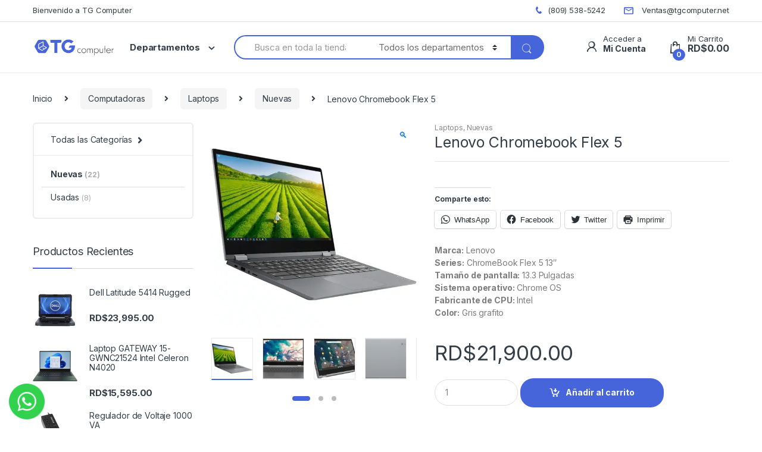

--- FILE ---
content_type: text/html; charset=UTF-8
request_url: https://tgcomputer.net/producto/lenovo-chromebook-flex-5/
body_size: 195575
content:
<!DOCTYPE html>
<html lang="es">
<head>
<meta charset="UTF-8">
<meta name="viewport" content="width=device-width, initial-scale=1">
<link rel="profile" href="http://gmpg.org/xfn/11">
<link rel="pingback" href="https://tgcomputer.net/xmlrpc.php">

<meta name='robots' content='index, follow, max-image-preview:large, max-snippet:-1, max-video-preview:-1' />

	<!-- This site is optimized with the Yoast SEO plugin v21.1 - https://yoast.com/wordpress/plugins/seo/ -->
	<title>Lenovo Chromebook Flex 5 - TG Computer - Computadoras, Laptops, Impresoras, Televisores Smart TV</title>
	<meta name="description" content="Con el portátil Lenovo Chromebook Flex 5, disfrutarás de más productividad con menos complejidad. Este Chromebook de 13.3 pulgadas," />
	<link rel="canonical" href="https://tgcomputer.net/producto/lenovo-chromebook-flex-5/" />
	<meta property="og:locale" content="es_ES" />
	<meta property="og:type" content="article" />
	<meta property="og:title" content="Lenovo Chromebook Flex 5 - TG Computer - Computadoras, Laptops, Impresoras, Televisores Smart TV" />
	<meta property="og:description" content="Con el portátil Lenovo Chromebook Flex 5, disfrutarás de más productividad con menos complejidad. Este Chromebook de 13.3 pulgadas," />
	<meta property="og:url" content="https://tgcomputer.net/producto/lenovo-chromebook-flex-5/" />
	<meta property="og:site_name" content="TG Computer - Computadoras, Laptops, Impresoras, Televisores Smart TV" />
	<meta property="article:publisher" content="https://www.facebook.com/tgcomputersrl" />
	<meta property="article:modified_time" content="2022-05-19T21:25:40+00:00" />
	<meta property="og:image" content="https://i0.wp.com/tgcomputer.net/wp-content/uploads/2022/01/a36992aa-615c-4730-b29d-bd6a6701c6c4.f26a1f9c970f0831196ae8fa5ea97602-00.jpeg?fit=612%2C612&ssl=1" />
	<meta property="og:image:width" content="612" />
	<meta property="og:image:height" content="612" />
	<meta property="og:image:type" content="image/jpeg" />
	<meta name="twitter:card" content="summary_large_image" />
	<meta name="twitter:label1" content="Tiempo de lectura" />
	<meta name="twitter:data1" content="1 minuto" />
	
	<!-- / Yoast SEO plugin. -->


<link rel='dns-prefetch' href='//stats.wp.com' />
<link rel='dns-prefetch' href='//fonts.googleapis.com' />
<link rel='dns-prefetch' href='//i0.wp.com' />
<link rel='dns-prefetch' href='//c0.wp.com' />
<link rel="alternate" type="application/rss+xml" title="TG Computer - Computadoras, Laptops, Impresoras, Televisores Smart TV &raquo; Feed" href="https://tgcomputer.net/feed/" />
<link rel="alternate" type="application/rss+xml" title="TG Computer - Computadoras, Laptops, Impresoras, Televisores Smart TV &raquo; Feed de los comentarios" href="https://tgcomputer.net/comments/feed/" />
<link rel="alternate" type="application/rss+xml" title="TG Computer - Computadoras, Laptops, Impresoras, Televisores Smart TV &raquo; Comentario Lenovo Chromebook Flex 5 del feed" href="https://tgcomputer.net/producto/lenovo-chromebook-flex-5/feed/" />
<link rel="alternate" title="oEmbed (JSON)" type="application/json+oembed" href="https://tgcomputer.net/wp-json/oembed/1.0/embed?url=https%3A%2F%2Ftgcomputer.net%2Fproducto%2Flenovo-chromebook-flex-5%2F" />
<link rel="alternate" title="oEmbed (XML)" type="text/xml+oembed" href="https://tgcomputer.net/wp-json/oembed/1.0/embed?url=https%3A%2F%2Ftgcomputer.net%2Fproducto%2Flenovo-chromebook-flex-5%2F&#038;format=xml" />
<style id='wp-img-auto-sizes-contain-inline-css' type='text/css'>
img:is([sizes=auto i],[sizes^="auto," i]){contain-intrinsic-size:3000px 1500px}
/*# sourceURL=wp-img-auto-sizes-contain-inline-css */
</style>
<style id='wp-emoji-styles-inline-css' type='text/css'>

	img.wp-smiley, img.emoji {
		display: inline !important;
		border: none !important;
		box-shadow: none !important;
		height: 1em !important;
		width: 1em !important;
		margin: 0 0.07em !important;
		vertical-align: -0.1em !important;
		background: none !important;
		padding: 0 !important;
	}
/*# sourceURL=wp-emoji-styles-inline-css */
</style>
<style id='wp-block-library-inline-css' type='text/css'>
:root{--wp-block-synced-color:#7a00df;--wp-block-synced-color--rgb:122,0,223;--wp-bound-block-color:var(--wp-block-synced-color);--wp-editor-canvas-background:#ddd;--wp-admin-theme-color:#007cba;--wp-admin-theme-color--rgb:0,124,186;--wp-admin-theme-color-darker-10:#006ba1;--wp-admin-theme-color-darker-10--rgb:0,107,160.5;--wp-admin-theme-color-darker-20:#005a87;--wp-admin-theme-color-darker-20--rgb:0,90,135;--wp-admin-border-width-focus:2px}@media (min-resolution:192dpi){:root{--wp-admin-border-width-focus:1.5px}}.wp-element-button{cursor:pointer}:root .has-very-light-gray-background-color{background-color:#eee}:root .has-very-dark-gray-background-color{background-color:#313131}:root .has-very-light-gray-color{color:#eee}:root .has-very-dark-gray-color{color:#313131}:root .has-vivid-green-cyan-to-vivid-cyan-blue-gradient-background{background:linear-gradient(135deg,#00d084,#0693e3)}:root .has-purple-crush-gradient-background{background:linear-gradient(135deg,#34e2e4,#4721fb 50%,#ab1dfe)}:root .has-hazy-dawn-gradient-background{background:linear-gradient(135deg,#faaca8,#dad0ec)}:root .has-subdued-olive-gradient-background{background:linear-gradient(135deg,#fafae1,#67a671)}:root .has-atomic-cream-gradient-background{background:linear-gradient(135deg,#fdd79a,#004a59)}:root .has-nightshade-gradient-background{background:linear-gradient(135deg,#330968,#31cdcf)}:root .has-midnight-gradient-background{background:linear-gradient(135deg,#020381,#2874fc)}:root{--wp--preset--font-size--normal:16px;--wp--preset--font-size--huge:42px}.has-regular-font-size{font-size:1em}.has-larger-font-size{font-size:2.625em}.has-normal-font-size{font-size:var(--wp--preset--font-size--normal)}.has-huge-font-size{font-size:var(--wp--preset--font-size--huge)}.has-text-align-center{text-align:center}.has-text-align-left{text-align:left}.has-text-align-right{text-align:right}.has-fit-text{white-space:nowrap!important}#end-resizable-editor-section{display:none}.aligncenter{clear:both}.items-justified-left{justify-content:flex-start}.items-justified-center{justify-content:center}.items-justified-right{justify-content:flex-end}.items-justified-space-between{justify-content:space-between}.screen-reader-text{border:0;clip-path:inset(50%);height:1px;margin:-1px;overflow:hidden;padding:0;position:absolute;width:1px;word-wrap:normal!important}.screen-reader-text:focus{background-color:#ddd;clip-path:none;color:#444;display:block;font-size:1em;height:auto;left:5px;line-height:normal;padding:15px 23px 14px;text-decoration:none;top:5px;width:auto;z-index:100000}html :where(.has-border-color){border-style:solid}html :where([style*=border-top-color]){border-top-style:solid}html :where([style*=border-right-color]){border-right-style:solid}html :where([style*=border-bottom-color]){border-bottom-style:solid}html :where([style*=border-left-color]){border-left-style:solid}html :where([style*=border-width]){border-style:solid}html :where([style*=border-top-width]){border-top-style:solid}html :where([style*=border-right-width]){border-right-style:solid}html :where([style*=border-bottom-width]){border-bottom-style:solid}html :where([style*=border-left-width]){border-left-style:solid}html :where(img[class*=wp-image-]){height:auto;max-width:100%}:where(figure){margin:0 0 1em}html :where(.is-position-sticky){--wp-admin--admin-bar--position-offset:var(--wp-admin--admin-bar--height,0px)}@media screen and (max-width:600px){html :where(.is-position-sticky){--wp-admin--admin-bar--position-offset:0px}}
.has-text-align-justify{text-align:justify;}

/*# sourceURL=wp-block-library-inline-css */
</style><style id='global-styles-inline-css' type='text/css'>
:root{--wp--preset--aspect-ratio--square: 1;--wp--preset--aspect-ratio--4-3: 4/3;--wp--preset--aspect-ratio--3-4: 3/4;--wp--preset--aspect-ratio--3-2: 3/2;--wp--preset--aspect-ratio--2-3: 2/3;--wp--preset--aspect-ratio--16-9: 16/9;--wp--preset--aspect-ratio--9-16: 9/16;--wp--preset--color--black: #000000;--wp--preset--color--cyan-bluish-gray: #abb8c3;--wp--preset--color--white: #ffffff;--wp--preset--color--pale-pink: #f78da7;--wp--preset--color--vivid-red: #cf2e2e;--wp--preset--color--luminous-vivid-orange: #ff6900;--wp--preset--color--luminous-vivid-amber: #fcb900;--wp--preset--color--light-green-cyan: #7bdcb5;--wp--preset--color--vivid-green-cyan: #00d084;--wp--preset--color--pale-cyan-blue: #8ed1fc;--wp--preset--color--vivid-cyan-blue: #0693e3;--wp--preset--color--vivid-purple: #9b51e0;--wp--preset--gradient--vivid-cyan-blue-to-vivid-purple: linear-gradient(135deg,rgb(6,147,227) 0%,rgb(155,81,224) 100%);--wp--preset--gradient--light-green-cyan-to-vivid-green-cyan: linear-gradient(135deg,rgb(122,220,180) 0%,rgb(0,208,130) 100%);--wp--preset--gradient--luminous-vivid-amber-to-luminous-vivid-orange: linear-gradient(135deg,rgb(252,185,0) 0%,rgb(255,105,0) 100%);--wp--preset--gradient--luminous-vivid-orange-to-vivid-red: linear-gradient(135deg,rgb(255,105,0) 0%,rgb(207,46,46) 100%);--wp--preset--gradient--very-light-gray-to-cyan-bluish-gray: linear-gradient(135deg,rgb(238,238,238) 0%,rgb(169,184,195) 100%);--wp--preset--gradient--cool-to-warm-spectrum: linear-gradient(135deg,rgb(74,234,220) 0%,rgb(151,120,209) 20%,rgb(207,42,186) 40%,rgb(238,44,130) 60%,rgb(251,105,98) 80%,rgb(254,248,76) 100%);--wp--preset--gradient--blush-light-purple: linear-gradient(135deg,rgb(255,206,236) 0%,rgb(152,150,240) 100%);--wp--preset--gradient--blush-bordeaux: linear-gradient(135deg,rgb(254,205,165) 0%,rgb(254,45,45) 50%,rgb(107,0,62) 100%);--wp--preset--gradient--luminous-dusk: linear-gradient(135deg,rgb(255,203,112) 0%,rgb(199,81,192) 50%,rgb(65,88,208) 100%);--wp--preset--gradient--pale-ocean: linear-gradient(135deg,rgb(255,245,203) 0%,rgb(182,227,212) 50%,rgb(51,167,181) 100%);--wp--preset--gradient--electric-grass: linear-gradient(135deg,rgb(202,248,128) 0%,rgb(113,206,126) 100%);--wp--preset--gradient--midnight: linear-gradient(135deg,rgb(2,3,129) 0%,rgb(40,116,252) 100%);--wp--preset--font-size--small: 13px;--wp--preset--font-size--medium: 20px;--wp--preset--font-size--large: 36px;--wp--preset--font-size--x-large: 42px;--wp--preset--spacing--20: 0.44rem;--wp--preset--spacing--30: 0.67rem;--wp--preset--spacing--40: 1rem;--wp--preset--spacing--50: 1.5rem;--wp--preset--spacing--60: 2.25rem;--wp--preset--spacing--70: 3.38rem;--wp--preset--spacing--80: 5.06rem;--wp--preset--shadow--natural: 6px 6px 9px rgba(0, 0, 0, 0.2);--wp--preset--shadow--deep: 12px 12px 50px rgba(0, 0, 0, 0.4);--wp--preset--shadow--sharp: 6px 6px 0px rgba(0, 0, 0, 0.2);--wp--preset--shadow--outlined: 6px 6px 0px -3px rgb(255, 255, 255), 6px 6px rgb(0, 0, 0);--wp--preset--shadow--crisp: 6px 6px 0px rgb(0, 0, 0);}:where(.is-layout-flex){gap: 0.5em;}:where(.is-layout-grid){gap: 0.5em;}body .is-layout-flex{display: flex;}.is-layout-flex{flex-wrap: wrap;align-items: center;}.is-layout-flex > :is(*, div){margin: 0;}body .is-layout-grid{display: grid;}.is-layout-grid > :is(*, div){margin: 0;}:where(.wp-block-columns.is-layout-flex){gap: 2em;}:where(.wp-block-columns.is-layout-grid){gap: 2em;}:where(.wp-block-post-template.is-layout-flex){gap: 1.25em;}:where(.wp-block-post-template.is-layout-grid){gap: 1.25em;}.has-black-color{color: var(--wp--preset--color--black) !important;}.has-cyan-bluish-gray-color{color: var(--wp--preset--color--cyan-bluish-gray) !important;}.has-white-color{color: var(--wp--preset--color--white) !important;}.has-pale-pink-color{color: var(--wp--preset--color--pale-pink) !important;}.has-vivid-red-color{color: var(--wp--preset--color--vivid-red) !important;}.has-luminous-vivid-orange-color{color: var(--wp--preset--color--luminous-vivid-orange) !important;}.has-luminous-vivid-amber-color{color: var(--wp--preset--color--luminous-vivid-amber) !important;}.has-light-green-cyan-color{color: var(--wp--preset--color--light-green-cyan) !important;}.has-vivid-green-cyan-color{color: var(--wp--preset--color--vivid-green-cyan) !important;}.has-pale-cyan-blue-color{color: var(--wp--preset--color--pale-cyan-blue) !important;}.has-vivid-cyan-blue-color{color: var(--wp--preset--color--vivid-cyan-blue) !important;}.has-vivid-purple-color{color: var(--wp--preset--color--vivid-purple) !important;}.has-black-background-color{background-color: var(--wp--preset--color--black) !important;}.has-cyan-bluish-gray-background-color{background-color: var(--wp--preset--color--cyan-bluish-gray) !important;}.has-white-background-color{background-color: var(--wp--preset--color--white) !important;}.has-pale-pink-background-color{background-color: var(--wp--preset--color--pale-pink) !important;}.has-vivid-red-background-color{background-color: var(--wp--preset--color--vivid-red) !important;}.has-luminous-vivid-orange-background-color{background-color: var(--wp--preset--color--luminous-vivid-orange) !important;}.has-luminous-vivid-amber-background-color{background-color: var(--wp--preset--color--luminous-vivid-amber) !important;}.has-light-green-cyan-background-color{background-color: var(--wp--preset--color--light-green-cyan) !important;}.has-vivid-green-cyan-background-color{background-color: var(--wp--preset--color--vivid-green-cyan) !important;}.has-pale-cyan-blue-background-color{background-color: var(--wp--preset--color--pale-cyan-blue) !important;}.has-vivid-cyan-blue-background-color{background-color: var(--wp--preset--color--vivid-cyan-blue) !important;}.has-vivid-purple-background-color{background-color: var(--wp--preset--color--vivid-purple) !important;}.has-black-border-color{border-color: var(--wp--preset--color--black) !important;}.has-cyan-bluish-gray-border-color{border-color: var(--wp--preset--color--cyan-bluish-gray) !important;}.has-white-border-color{border-color: var(--wp--preset--color--white) !important;}.has-pale-pink-border-color{border-color: var(--wp--preset--color--pale-pink) !important;}.has-vivid-red-border-color{border-color: var(--wp--preset--color--vivid-red) !important;}.has-luminous-vivid-orange-border-color{border-color: var(--wp--preset--color--luminous-vivid-orange) !important;}.has-luminous-vivid-amber-border-color{border-color: var(--wp--preset--color--luminous-vivid-amber) !important;}.has-light-green-cyan-border-color{border-color: var(--wp--preset--color--light-green-cyan) !important;}.has-vivid-green-cyan-border-color{border-color: var(--wp--preset--color--vivid-green-cyan) !important;}.has-pale-cyan-blue-border-color{border-color: var(--wp--preset--color--pale-cyan-blue) !important;}.has-vivid-cyan-blue-border-color{border-color: var(--wp--preset--color--vivid-cyan-blue) !important;}.has-vivid-purple-border-color{border-color: var(--wp--preset--color--vivid-purple) !important;}.has-vivid-cyan-blue-to-vivid-purple-gradient-background{background: var(--wp--preset--gradient--vivid-cyan-blue-to-vivid-purple) !important;}.has-light-green-cyan-to-vivid-green-cyan-gradient-background{background: var(--wp--preset--gradient--light-green-cyan-to-vivid-green-cyan) !important;}.has-luminous-vivid-amber-to-luminous-vivid-orange-gradient-background{background: var(--wp--preset--gradient--luminous-vivid-amber-to-luminous-vivid-orange) !important;}.has-luminous-vivid-orange-to-vivid-red-gradient-background{background: var(--wp--preset--gradient--luminous-vivid-orange-to-vivid-red) !important;}.has-very-light-gray-to-cyan-bluish-gray-gradient-background{background: var(--wp--preset--gradient--very-light-gray-to-cyan-bluish-gray) !important;}.has-cool-to-warm-spectrum-gradient-background{background: var(--wp--preset--gradient--cool-to-warm-spectrum) !important;}.has-blush-light-purple-gradient-background{background: var(--wp--preset--gradient--blush-light-purple) !important;}.has-blush-bordeaux-gradient-background{background: var(--wp--preset--gradient--blush-bordeaux) !important;}.has-luminous-dusk-gradient-background{background: var(--wp--preset--gradient--luminous-dusk) !important;}.has-pale-ocean-gradient-background{background: var(--wp--preset--gradient--pale-ocean) !important;}.has-electric-grass-gradient-background{background: var(--wp--preset--gradient--electric-grass) !important;}.has-midnight-gradient-background{background: var(--wp--preset--gradient--midnight) !important;}.has-small-font-size{font-size: var(--wp--preset--font-size--small) !important;}.has-medium-font-size{font-size: var(--wp--preset--font-size--medium) !important;}.has-large-font-size{font-size: var(--wp--preset--font-size--large) !important;}.has-x-large-font-size{font-size: var(--wp--preset--font-size--x-large) !important;}
/*# sourceURL=global-styles-inline-css */
</style>

<style id='classic-theme-styles-inline-css' type='text/css'>
/*! This file is auto-generated */
.wp-block-button__link{color:#fff;background-color:#32373c;border-radius:9999px;box-shadow:none;text-decoration:none;padding:calc(.667em + 2px) calc(1.333em + 2px);font-size:1.125em}.wp-block-file__button{background:#32373c;color:#fff;text-decoration:none}
/*# sourceURL=/wp-includes/css/classic-themes.min.css */
</style>
<link rel='stylesheet' id='redux-extendify-styles-css' href='https://tgcomputer.net/wp-content/plugins/redux-framework/redux-core/assets/css/extendify-utilities.css?ver=4.4.4' type='text/css' media='all' />
<link rel='stylesheet' id='mas-wc-brands-style-css' href='https://tgcomputer.net/wp-content/plugins/mas-woocommerce-brands/assets/css/style.css?ver=1.0.6' type='text/css' media='all' />
<link rel='stylesheet' id='rs-plugin-settings-css' href='https://tgcomputer.net/wp-content/plugins/revslider/public/assets/css/rs6.css?ver=6.3.5' type='text/css' media='all' />
<style id='rs-plugin-settings-inline-css' type='text/css'>
#rs-demo-id {}
/*# sourceURL=rs-plugin-settings-inline-css */
</style>
<link rel='stylesheet' id='photoswipe-css' href='https://c0.wp.com/p/woocommerce/8.0.2/assets/css/photoswipe/photoswipe.min.css' type='text/css' media='all' />
<link rel='stylesheet' id='photoswipe-default-skin-css' href='https://c0.wp.com/p/woocommerce/8.0.2/assets/css/photoswipe/default-skin/default-skin.min.css' type='text/css' media='all' />
<style id='woocommerce-inline-inline-css' type='text/css'>
.woocommerce form .form-row .required { visibility: visible; }
/*# sourceURL=woocommerce-inline-inline-css */
</style>
<link rel='stylesheet' id='trp-language-switcher-style-css' href='https://tgcomputer.net/wp-content/plugins/translatepress-multilingual/assets/css/trp-language-switcher.css?ver=2.6.1' type='text/css' media='all' />
<link rel='stylesheet' id='mc4wp-form-basic-css' href='https://tgcomputer.net/wp-content/plugins/mailchimp-for-wp/assets/css/form-basic.css?ver=4.9.5' type='text/css' media='all' />
<link rel='stylesheet' id='electro-fonts-css' href='https://fonts.googleapis.com/css2?family=Inter:wght@300;400;600;700&#038;display=swap' type='text/css' media='all' />
<link rel='stylesheet' id='bootstrap-css' href='https://tgcomputer.net/wp-content/themes/electro/assets/css/bootstrap.min.css?ver=2.7.2' type='text/css' media='all' />
<link rel='stylesheet' id='font-electro-css' href='https://tgcomputer.net/wp-content/themes/electro/assets/css/font-electro.css?ver=2.7.2' type='text/css' media='all' />
<link rel='stylesheet' id='fontawesome-css' href='https://tgcomputer.net/wp-content/themes/electro/assets/vendor/fontawesome/css/all.min.css?ver=2.7.2' type='text/css' media='all' />
<link rel='stylesheet' id='animate-css-css' href='https://tgcomputer.net/wp-content/themes/electro/assets/vendor/animate.css/animate.min.css?ver=2.7.2' type='text/css' media='all' />
<link rel='stylesheet' id='jquery-mCustomScrollbar-css' href='https://tgcomputer.net/wp-content/themes/electro/assets/vendor/malihu-custom-scrollbar-plugin/jquery.mCustomScrollbar.css?ver=2.7.2' type='text/css' media='all' />
<link rel='stylesheet' id='electro-style-css' href='https://tgcomputer.net/wp-content/themes/electro/style.min.css?ver=2.7.2' type='text/css' media='all' />
<link rel='stylesheet' id='electro-style-v2-css' href='https://tgcomputer.net/wp-content/themes/electro/assets/css/v2.min.css?ver=2.7.2' type='text/css' media='all' />
<link rel='stylesheet' id='social-logos-css' href='https://c0.wp.com/p/jetpack/12.2.1/_inc/social-logos/social-logos.min.css' type='text/css' media='all' />
<link rel='stylesheet' id='jetpack_css-css' href='https://c0.wp.com/p/jetpack/12.2.1/css/jetpack.css' type='text/css' media='all' />







<link rel="https://api.w.org/" href="https://tgcomputer.net/wp-json/" /><link rel="alternate" title="JSON" type="application/json" href="https://tgcomputer.net/wp-json/wp/v2/product/7497" /><link rel="EditURI" type="application/rsd+xml" title="RSD" href="https://tgcomputer.net/xmlrpc.php?rsd" />
<meta name="generator" content="WordPress 6.9" />
<meta name="generator" content="WooCommerce 8.0.2" />
<link rel='shortlink' href='https://tgcomputer.net/?p=7497' />
<meta name="generator" content="Redux 4.4.4" />
<!-- This website runs the Product Feed PRO for WooCommerce by AdTribes.io plugin - version woocommercesea_option_installed_version -->
<link rel="alternate" hreflang="es-ES" href="https://tgcomputer.net/producto/lenovo-chromebook-flex-5/"/>
<link rel="alternate" hreflang="es" href="https://tgcomputer.net/producto/lenovo-chromebook-flex-5/"/>
	<style>img#wpstats{display:none}</style>
		<!-- Google site verification - Google Listings & Ads -->
<meta name="google-site-verification" content="LynZOJwgwG_eH5siFg83aBHrsIH5bklXePzPKBafrPU" />
	<noscript><style>.woocommerce-product-gallery{ opacity: 1 !important; }</style></noscript>
	<meta name="generator" content="Powered by Slider Revolution 6.3.5 - responsive, Mobile-Friendly Slider Plugin for WordPress with comfortable drag and drop interface." />
<link rel="icon" href="https://i0.wp.com/tgcomputer.net/wp-content/uploads/2021/01/cropped-favicon-1.png?fit=32%2C32&#038;ssl=1" sizes="32x32" />
<link rel="icon" href="https://i0.wp.com/tgcomputer.net/wp-content/uploads/2021/01/cropped-favicon-1.png?fit=192%2C192&#038;ssl=1" sizes="192x192" />
<link rel="apple-touch-icon" href="https://i0.wp.com/tgcomputer.net/wp-content/uploads/2021/01/cropped-favicon-1.png?fit=180%2C180&#038;ssl=1" />
<meta name="msapplication-TileImage" content="https://i0.wp.com/tgcomputer.net/wp-content/uploads/2021/01/cropped-favicon-1.png?fit=270%2C270&#038;ssl=1" />

<style type="text/css">
        .footer-call-us .call-us-icon i,
        .header-support-info .support-icon i,
        .header-support-inner .support-icon,
        .widget_electro_products_filter .widget_layered_nav li > a:hover::before,
        .widget_electro_products_filter .widget_layered_nav li > a:focus::before,
        .widget_electro_products_filter .widget_product_categories li > a:hover::before,
        .widget_electro_products_filter .widget_product_categories li > a:focus::before,
        .widget_electro_products_filter .widget_layered_nav li.chosen > a::before,
        .widget_electro_products_filter .widget_product_categories li.current-cat > a::before,
        .features-list .media-left i,
        .secondary-nav>.dropdown.open >a::before,
        .secondary-nav>.dropdown.show >a::before,
        p.stars a,
        .top-bar.top-bar-v1 #menu-top-bar-left.nav-inline .menu-item > a i,
        .handheld-footer .handheld-footer-bar .footer-call-us .call-us-text span,
        .footer-v2 .handheld-footer .handheld-footer-bar .footer-call-us .call-us-text span,
        .top-bar .menu-item.customer-support i {
            color: #4665db;
        }

        .header-logo svg ellipse,
        .footer-logo svg ellipse{
            fill:#4665db;
        }

        .primary-nav .nav-inline > .menu-item .dropdown-menu,
        .primary-nav-menu .nav-inline > .menu-item .dropdown-menu,
        .navbar-primary .navbar-nav > .menu-item .dropdown-menu,
        .vertical-menu .menu-item-has-children > .dropdown-menu,
        .departments-menu .menu-item-has-children:hover > .dropdown-menu,
        .top-bar .nav-inline > .menu-item .dropdown-menu,
        .secondary-nav>.dropdown .dropdown-menu,
        .header-v6 .vertical-menu .list-group-item > .dropdown-menu,
        .best-selling-menu .nav-item>ul>li.electro-more-menu-item .dropdown-menu,
        .home-v5-slider .tp-tab.selected .tp-tab-title:before,
        .home-v5-slider .tp-tab.selected .tp-tab-title:after,
        .header-v5 .electro-navigation .departments-menu-v2>.dropdown>.dropdown-menu,
        .product-categories-list-with-header.v2 header .caption .section-title:after,
        .primary-nav-menu .nav-inline >.menu-item .dropdown-menu,
        .dropdown-menu-mini-cart,
        .dropdown-menu-user-account,
        .electro-navbar-primary .nav>.menu-item.menu-item-has-children .dropdown-menu,
        .header-v6 .header-logo-area .departments-menu-v2 .departments-menu-v2-title+.dropdown-menu,
        .departments-menu-v2 .departments-menu-v2-title+.dropdown-menu li.menu-item-has-children .dropdown-menu,
        .secondary-nav-v6 .secondary-nav-v6-inner .sub-menu,
        .secondary-nav-v6 .widget_nav_menu .sub-menu {
            border-top-color: #4665db;
        }

        .columns-6-1 > ul.products > li.product .thumbnails > a:hover,
        .primary-nav .nav-inline .yamm-fw.open > a::before,
        .columns-6-1>ul.products.product-main-6-1 .electro-wc-product-gallery__wrapper .electro-wc-product-gallery__image.flex-active-slide img,
        .single-product .electro-wc-product-gallery .electro-wc-product-gallery__wrapper .electro-wc-product-gallery__image.flex-active-slide img,
        .products-6-1-with-categories-inner .product-main-6-1 .images .thumbnails a:hover,
        .home-v5-slider .tp-tab.selected .tp-tab-title:after,
        .electro-navbar .departments-menu-v2 .departments-menu-v2-title+.dropdown-menu li.menu-item-has-children>.dropdown-menu,
        .product-main-6-1 .thumbnails>a:focus, .product-main-6-1 .thumbnails>a:hover,
        .product-main-6-1 .thumbnails>a:focus, .product-main-6-1 .thumbnails>a:focus,
        .product-main-6-1 .thumbnails>a:focus>img, .product-main-6-1 .thumbnails>a:hover>img,
        .product-main-6-1 .thumbnails>a:focus>img, .product-main-6-1 .thumbnails>a:focus>img {
            border-bottom-color: #4665db;
        }

        .navbar-primary,
        .footer-newsletter,
        .button:hover::before,
        li.product:hover .button::before,
        li.product:hover .added_to_cart::before,
        .owl-item .product:hover .button::before,
        .owl-item .product:hover .added_to_cart::before,
        .widget_price_filter .ui-slider .ui-slider-handle,
        .woocommerce-pagination ul.page-numbers > li a.current,
        .woocommerce-pagination ul.page-numbers > li span.current,
        .pagination ul.page-numbers > li a.current,
        .pagination ul.page-numbers > li span.current,
        .owl-dots .owl-dot.active,
        .products-carousel-tabs .nav-link.active::before,
        .deal-progress .progress-bar,
        .products-2-1-2 .nav-link.active::before,
        .products-4-1-4 .nav-link.active::before,
        .da .da-action > a::after,
        .header-v1 .navbar-search .input-group .btn,
        .header-v3 .navbar-search .input-group .btn,
        .header-v6 .navbar-search .input-group .btn,
        .header-v8 .navbar-search .input-group .btn,
        .vertical-menu > li:first-child,
        .widget.widget_tag_cloud .tagcloud a:hover,
        .widget.widget_tag_cloud .tagcloud a:focus,
        .navbar-mini-cart .cart-items-count,
        .navbar-compare .count,
        .navbar-wishlist .count,
        .wc-tabs > li.active a::before,
        .ec-tabs > li.active a::before,
        .woocommerce-info,
        .woocommerce-noreviews,
        p.no-comments,
        .products-2-1-2 .nav-link:hover::before,
        .products-4-1-4 .nav-link:hover::before,
        .single_add_to_cart_button,
        .section-onsale-product-carousel .onsale-product-carousel .onsale-product .onsale-product-content .deal-cart-button .button,
        .section-onsale-product-carousel .onsale-product-carousel .onsale-product .onsale-product-content .deal-cart-button .added_to_cart,
        .wpb-accordion .vc_tta.vc_general .vc_tta-panel.vc_active .vc_tta-panel-heading .vc_tta-panel-title > a i,
        ul.products > li.product.list-view:not(.list-view-small) .button:hover,
        ul.products > li.product.list-view:not(.list-view-small) .button:focus,
        ul.products > li.product.list-view:not(.list-view-small) .button:active,
        ul.products > li.product.list-view.list-view-small .button:hover::after,
        ul.products > li.product.list-view.list-view-small .button:focus::after,
        ul.products > li.product.list-view.list-view-small .button:active::after,
        .widget_electro_products_carousel_widget .section-products-carousel .owl-nav .owl-prev:hover,
        .widget_electro_products_carousel_widget .section-products-carousel .owl-nav .owl-next:hover,
        .full-color-background .header-v3,
        .full-color-background .header-v4,
        .full-color-background .top-bar,
        .pace .pace-progress,
        .electro-handheld-footer-bar ul li a .count,
        .handheld-navigation-wrapper .stuck .navbar-toggler,
        .handheld-navigation-wrapper .stuck button,
        .handheld-navigation-wrapper.toggled .stuck .navbar-toggler,
        .handheld-navigation-wrapper.toggled .stuck button,
        .da .da-action>a::after,
        .demo_store,
        .header-v5 .header-top,
        .handheld-header-v2,
        .handheld-header-v2.stuck,
        #payment .place-order button[type=submit],
        .single-product .product-images-wrapper .flex-control-nav li a.flex-active,
        .section-onsale-product .savings,
        .section-onsale-product-carousel .savings,
        .columns-6-1>ul.products.product-main-6-1>li.product .electro-wc-product-gallery .flex-control-nav li a.flex-active,
        .products-carousel-tabs-v5 header ul.nav-inline .nav-link.active,
        .products-carousel-tabs-with-deal header ul.nav-inline .nav-link.active,
        section .deals-carousel-inner-block .onsale-product .onsale-product-content .deal-cart-button .added_to_cart,
        section .deals-carousel-inner-block .onsale-product .onsale-product-content .deal-cart-button .button,
        .header-icon-counter,
        .electro-navbar,
        .departments-menu-v2-title,
        section .deals-carousel-inner-block .onsale-product .onsale-product-content .deal-cart-button .added_to_cart,
        section .deals-carousel-inner-block .onsale-product .onsale-product-content .deal-cart-button .button,
        .deal-products-with-featured header,
        .deal-products-with-featured ul.products > li.product.product-featured .savings,
        .mobile-header-v2,
        .mobile-header-v2.stuck,
        .product-categories-list-with-header.v2 header .caption .section-title,
        .product-categories-list-with-header.v2 header .caption .section-title,
        .home-mobile-v2-features-block,
        .show-nav .nav .nav-item.active .nav-link,
        .header-v5,
        .header-v5 .stuck,
        .electro-navbar-primary,
        .navbar-search-input-group .navbar-search-button,
        .da-block .da-action::after,
        .products-6-1 header.show-nav ul.nav .nav-item.active .nav-link,
        ul.products[data-view=list-view].columns-1>li.product .product-loop-footer .button,
        ul.products[data-view=list-view].columns-2>li.product .product-loop-footer .button,
        ul.products[data-view=list-view].columns-3>li.product .product-loop-footer .button,
        ul.products[data-view=list-view].columns-4>li.product .product-loop-footer .button,
        ul.products[data-view=list-view].columns-5>li.product .product-loop-footer .button,
        ul.products[data-view=list-view].columns-6>li.product .product-loop-footer .button,
        ul.products[data-view=list-view].columns-7>li.product .product-loop-footer .button,
        ul.products[data-view=list-view].columns-8>li.product .product-loop-footer .button,
        .products.show-btn>li.product .added_to_cart,
        .products.show-btn>li.product .button,
        .yith-wcqv-button,
        .header-v7 .masthead,
        section.category-icons-carousel-v2,
        .category-icons-carousel .category a:hover .category-icon,
        .products-carousel-banner-vertical-tabs .banners-tabs>.nav a.active,
        .products-carousel-with-timer .deal-countdown-timer,
        .section-onsale-product-carousel-v9 .onsale-product .deal-countdown-timer,
        .dokan-elector-style-active.store-v1 .profile-frame + .dokan-store-tabs > ul li.active a:after,
        .dokan-elector-style-active.store-v5 .profile-frame + .dokan-store-tabs > ul li.active a:after,
        .aws-container .aws-search-form .aws-search-clear,
        div.wpforms-container-full .wpforms-form input[type=submit],
        div.wpforms-container-full .wpforms-form button[type=submit],
        div.wpforms-container-full .wpforms-form .wpforms-page-button {
            background-color: #4665db;
        }

        .electro-navbar .departments-menu-v2 .departments-menu-v2-title+.dropdown-menu li.menu-item-has-children>.dropdown-menu,
        .products-carousel-banner-vertical-tabs .banners-tabs>.nav a.active::before {
            border-right-color: #4665db;
        }

        .hero-action-btn:hover {
            background-color: #405dc9 !important;
        }

        .hero-action-btn,
        #scrollUp,
        .custom .tp-bullet.selected,
        .home-v1-slider .btn-primary,
        .home-v2-slider .btn-primary,
        .home-v3-slider .btn-primary {
            background-color: #4665db !important;
        }

        .departments-menu .departments-menu-dropdown,
        .departments-menu .menu-item-has-children > .dropdown-menu,
        .widget_price_filter .ui-slider .ui-slider-handle:last-child,
        section header h1::after,
        section header .h1::after,
        .products-carousel-tabs .nav-link.active::after,
        section.section-product-cards-carousel header ul.nav .active .nav-link,
        section.section-onsale-product,
        section.section-onsale-product-carousel .onsale-product-carousel,
        .products-2-1-2 .nav-link.active::after,
        .products-4-1-4 .nav-link.active::after,
        .products-6-1 header ul.nav .active .nav-link,
        .header-v1 .navbar-search .input-group .form-control,
        .header-v1 .navbar-search .input-group .input-group-addon,
        .header-v1 .navbar-search .input-group .btn,
        .header-v3 .navbar-search .input-group .form-control,
        .header-v3 .navbar-search .input-group .input-group-addon,
        .header-v3 .navbar-search .input-group .btn,
        .header-v6 .navbar-search .input-group .form-control,
        .header-v6 .navbar-search .input-group .input-group-addon,
        .header-v6 .navbar-search .input-group .btn,
        .header-v8 .navbar-search .input-group .form-control,
        .header-v8 .navbar-search .input-group .input-group-addon,
        .header-v8 .navbar-search .input-group .btn,
        .widget.widget_tag_cloud .tagcloud a:hover,
        .widget.widget_tag_cloud .tagcloud a:focus,
        .navbar-primary .navbar-mini-cart .dropdown-menu-mini-cart,
        .woocommerce-checkout h3::after,
        #customer_login h2::after,
        .customer-login-form h2::after,
        .navbar-primary .navbar-mini-cart .dropdown-menu-mini-cart,
        .woocommerce-edit-address form h3::after,
        .edit-account legend::after,
        .woocommerce-account h2::after,
        .address header.title h3::after,
        .addresses header.title h3::after,
        .woocommerce-order-received h2::after,
        .track-order h2::after,
        .wc-tabs > li.active a::after,
        .ec-tabs > li.active a::after,
        .comments-title::after,
        .comment-reply-title::after,
        .pings-title::after,
        #reviews #comments > h2::after,
        .single-product .woocommerce-tabs ~ div.products > h2::after,
        .single-product .electro-tabs ~ div.products > h2::after,
        .single-product .related>h2::after,
        .single-product .up-sells>h2::after,
        .cart-collaterals h2:not(.woocommerce-loop-product__title)::after,
        .footer-widgets .widget-title:after,
        .sidebar .widget-title::after,
        .sidebar-blog .widget-title::after,
        .contact-page-title::after,
        #reviews:not(.electro-advanced-reviews) #comments > h2::after,
        .cpf-type-range .tm-range-picker .noUi-origin .noUi-handle,
        .widget_electro_products_carousel_widget .section-products-carousel .owl-nav .owl-prev:hover,
        .widget_electro_products_carousel_widget .section-products-carousel .owl-nav .owl-next:hover,
        .wpb-accordion .vc_tta.vc_general .vc_tta-panel.vc_active .vc_tta-panel-heading .vc_tta-panel-title > a i,
        .single-product .woocommerce-tabs+section.products>h2::after,
        #payment .place-order button[type=submit],
        .single-product .electro-tabs+section.products>h2::after,
        .deal-products-carousel .deal-products-carousel-inner .deal-products-timer header .section-title:after,
        .deal-products-carousel .deal-products-carousel-inner .deal-countdown > span,
        .deals-carousel-inner-block .onsale-product .onsale-product-content .deal-countdown > span,
        .home-v5-slider .section-onsale-product-v2 .onsale-product .onsale-product-content .deal-countdown > span,
        .products-with-category-image header ul.nav-inline .active .nav-link,
        .products-6-1-with-categories header ul.nav-inline .active .nav-link,
        .products-carousel-tabs-v5 header ul.nav-inline .nav-link:hover,
        .products-carousel-tabs-with-deal header ul.nav-inline .nav-link:hover,
        section.products-carousel-v5 header .nav-inline .active .nav-link,
        .mobile-header-v1 .site-search .widget.widget_product_search form,
        .mobile-header-v1 .site-search .widget.widget_search form,
        .show-nav .nav .nav-item.active .nav-link,
        .departments-menu-v2 .departments-menu-v2-title+.dropdown-menu,
        .navbar-search-input-group .search-field,
        .navbar-search-input-group .custom-select,
        .products-6-1 header.show-nav ul.nav .nav-item.active .nav-link,
        .electro-wide .onsale-product-carousel .onsale-product__inner,
        .electro-wide .section-onsale-product .onsale-product__inner,
        .header-v1 .aws-container .aws-search-field,
        .header-v3 .aws-container .aws-search-field,
        .header-v6 .aws-container .aws-search-field,
        .header-v8 .aws-container .aws-search-field,
        div.wpforms-container-full .wpforms-form input[type=submit],
        div.wpforms-container-full .wpforms-form button[type=submit],
        div.wpforms-container-full .wpforms-form .wpforms-page-button {
            border-color: #4665db;
        }

        .widget_price_filter .price_slider_amount .button,
        .dropdown-menu-mini-cart .wc-forward.checkout,
        table.cart .actions .checkout-button,
        .cart-collaterals .cart_totals .wc-proceed-to-checkout a,
        .customer-login-form .button,
        .btn-primary,
        input[type="submit"],
        input.dokan-btn-theme[type="submit"],
        a.dokan-btn-theme, .dokan-btn-theme,
        .sign-in-button,
        .products-carousel-banner-vertical-tabs .banners-tabs .tab-content-inner>a,
        .dokan-store-support-and-follow-wrap .dokan-btn {
          color: #f2f4fc;
          background-color: #4665db;
          border-color: #4665db;
        }

        .widget_price_filter .price_slider_amount .button:hover,
        .dropdown-menu-mini-cart .wc-forward.checkout:hover,
        table.cart .actions .checkout-button:hover,
        .customer-login-form .button:hover,
        .btn-primary:hover,
        input[type="submit"]:hover,
        input.dokan-btn-theme[type="submit"]:hover,
        a.dokan-btn-theme:hover, .dokan-btn-theme:hover,
        .sign-in-button:hover,
        .products-carousel-banner-vertical-tabs .banners-tabs .tab-content-inner>a:hover,
        .dokan-store-support-and-follow-wrap .dokan-btn:hover {
          color: #fff;
          background-color: #000000;
          border-color: #000000;
        }

        .widget_price_filter .price_slider_amount .button:focus, .widget_price_filter .price_slider_amount .button.focus,
        .dropdown-menu-mini-cart .wc-forward.checkout:focus,
        .dropdown-menu-mini-cart .wc-forward.checkout.focus,
        table.cart .actions .checkout-button:focus,
        table.cart .actions .checkout-button.focus,
        .customer-login-form .button:focus,
        .customer-login-form .button.focus,
        .btn-primary:focus,
        .btn-primary.focus,
        input[type="submit"]:focus,
        input[type="submit"].focus,
        input.dokan-btn-theme[type="submit"]:focus,
        input.dokan-btn-theme[type="submit"].focus,
        a.dokan-btn-theme:focus,
        a.dokan-btn-theme.focus, .dokan-btn-theme:focus, .dokan-btn-theme.focus,
        .sign-in-button:focus,
        .products-carousel-banner-vertical-tabs .banners-tabs .tab-content-inner>a:focus,
        .dokan-store-support-and-follow-wrap .dokan-btn:focus {
          color: #fff;
          background-color: #000000;
          border-color: #000000;
        }

        .widget_price_filter .price_slider_amount .button:active, .widget_price_filter .price_slider_amount .button.active, .open > .widget_price_filter .price_slider_amount .button.dropdown-toggle,
        .dropdown-menu-mini-cart .wc-forward.checkout:active,
        .dropdown-menu-mini-cart .wc-forward.checkout.active, .open >
        .dropdown-menu-mini-cart .wc-forward.checkout.dropdown-toggle,
        table.cart .actions .checkout-button:active,
        table.cart .actions .checkout-button.active, .open >
        table.cart .actions .checkout-button.dropdown-toggle,
        .customer-login-form .button:active,
        .customer-login-form .button.active, .open >
        .customer-login-form .button.dropdown-toggle,
        .btn-primary:active,
        .btn-primary.active, .open >
        .btn-primary.dropdown-toggle,
        input[type="submit"]:active,
        input[type="submit"].active, .open >
        input[type="submit"].dropdown-toggle,
        input.dokan-btn-theme[type="submit"]:active,
        input.dokan-btn-theme[type="submit"].active, .open >
        input.dokan-btn-theme[type="submit"].dropdown-toggle,
        a.dokan-btn-theme:active,
        a.dokan-btn-theme.active, .open >
        a.dokan-btn-theme.dropdown-toggle, .dokan-btn-theme:active, .dokan-btn-theme.active, .open > .dokan-btn-theme.dropdown-toggle {
          color: #f2f4fc;
          background-color: #000000;
          border-color: #000000;
          background-image: none;
        }

        .widget_price_filter .price_slider_amount .button:active:hover, .widget_price_filter .price_slider_amount .button:active:focus, .widget_price_filter .price_slider_amount .button:active.focus, .widget_price_filter .price_slider_amount .button.active:hover, .widget_price_filter .price_slider_amount .button.active:focus, .widget_price_filter .price_slider_amount .button.active.focus, .open > .widget_price_filter .price_slider_amount .button.dropdown-toggle:hover, .open > .widget_price_filter .price_slider_amount .button.dropdown-toggle:focus, .open > .widget_price_filter .price_slider_amount .button.dropdown-toggle.focus,
        .dropdown-menu-mini-cart .wc-forward.checkout:active:hover,
        .dropdown-menu-mini-cart .wc-forward.checkout:active:focus,
        .dropdown-menu-mini-cart .wc-forward.checkout:active.focus,
        .dropdown-menu-mini-cart .wc-forward.checkout.active:hover,
        .dropdown-menu-mini-cart .wc-forward.checkout.active:focus,
        .dropdown-menu-mini-cart .wc-forward.checkout.active.focus, .open >
        .dropdown-menu-mini-cart .wc-forward.checkout.dropdown-toggle:hover, .open >
        .dropdown-menu-mini-cart .wc-forward.checkout.dropdown-toggle:focus, .open >
        .dropdown-menu-mini-cart .wc-forward.checkout.dropdown-toggle.focus,
        table.cart .actions .checkout-button:active:hover,
        table.cart .actions .checkout-button:active:focus,
        table.cart .actions .checkout-button:active.focus,
        table.cart .actions .checkout-button.active:hover,
        table.cart .actions .checkout-button.active:focus,
        table.cart .actions .checkout-button.active.focus, .open >
        table.cart .actions .checkout-button.dropdown-toggle:hover, .open >
        table.cart .actions .checkout-button.dropdown-toggle:focus, .open >
        table.cart .actions .checkout-button.dropdown-toggle.focus,
        .customer-login-form .button:active:hover,
        .customer-login-form .button:active:focus,
        .customer-login-form .button:active.focus,
        .customer-login-form .button.active:hover,
        .customer-login-form .button.active:focus,
        .customer-login-form .button.active.focus, .open >
        .customer-login-form .button.dropdown-toggle:hover, .open >
        .customer-login-form .button.dropdown-toggle:focus, .open >
        .customer-login-form .button.dropdown-toggle.focus,
        .btn-primary:active:hover,
        .btn-primary:active:focus,
        .btn-primary:active.focus,
        .btn-primary.active:hover,
        .btn-primary.active:focus,
        .btn-primary.active.focus, .open >
        .btn-primary.dropdown-toggle:hover, .open >
        .btn-primary.dropdown-toggle:focus, .open >
        .btn-primary.dropdown-toggle.focus,
        input[type="submit"]:active:hover,
        input[type="submit"]:active:focus,
        input[type="submit"]:active.focus,
        input[type="submit"].active:hover,
        input[type="submit"].active:focus,
        input[type="submit"].active.focus, .open >
        input[type="submit"].dropdown-toggle:hover, .open >
        input[type="submit"].dropdown-toggle:focus, .open >
        input[type="submit"].dropdown-toggle.focus,
        input.dokan-btn-theme[type="submit"]:active:hover,
        input.dokan-btn-theme[type="submit"]:active:focus,
        input.dokan-btn-theme[type="submit"]:active.focus,
        input.dokan-btn-theme[type="submit"].active:hover,
        input.dokan-btn-theme[type="submit"].active:focus,
        input.dokan-btn-theme[type="submit"].active.focus, .open >
        input.dokan-btn-theme[type="submit"].dropdown-toggle:hover, .open >
        input.dokan-btn-theme[type="submit"].dropdown-toggle:focus, .open >
        input.dokan-btn-theme[type="submit"].dropdown-toggle.focus,
        a.dokan-btn-theme:active:hover,
        a.dokan-btn-theme:active:focus,
        a.dokan-btn-theme:active.focus,
        a.dokan-btn-theme.active:hover,
        a.dokan-btn-theme.active:focus,
        a.dokan-btn-theme.active.focus, .open >
        a.dokan-btn-theme.dropdown-toggle:hover, .open >
        a.dokan-btn-theme.dropdown-toggle:focus, .open >
        a.dokan-btn-theme.dropdown-toggle.focus, .dokan-btn-theme:active:hover, .dokan-btn-theme:active:focus, .dokan-btn-theme:active.focus, .dokan-btn-theme.active:hover, .dokan-btn-theme.active:focus, .dokan-btn-theme.active.focus, .open > .dokan-btn-theme.dropdown-toggle:hover, .open > .dokan-btn-theme.dropdown-toggle:focus, .open > .dokan-btn-theme.dropdown-toggle.focus {
          color: #f2f4fc;
          background-color: #2e4391;
          border-color: #23336e;
        }

        .widget_price_filter .price_slider_amount .button.disabled:focus, .widget_price_filter .price_slider_amount .button.disabled.focus, .widget_price_filter .price_slider_amount .button:disabled:focus, .widget_price_filter .price_slider_amount .button:disabled.focus,
        .dropdown-menu-mini-cart .wc-forward.checkout.disabled:focus,
        .dropdown-menu-mini-cart .wc-forward.checkout.disabled.focus,
        .dropdown-menu-mini-cart .wc-forward.checkout:disabled:focus,
        .dropdown-menu-mini-cart .wc-forward.checkout:disabled.focus,
        table.cart .actions .checkout-button.disabled:focus,
        table.cart .actions .checkout-button.disabled.focus,
        table.cart .actions .checkout-button:disabled:focus,
        table.cart .actions .checkout-button:disabled.focus,
        .customer-login-form .button.disabled:focus,
        .customer-login-form .button.disabled.focus,
        .customer-login-form .button:disabled:focus,
        .customer-login-form .button:disabled.focus,
        .btn-primary.disabled:focus,
        .btn-primary.disabled.focus,
        .btn-primary:disabled:focus,
        .btn-primary:disabled.focus,
        input[type="submit"].disabled:focus,
        input[type="submit"].disabled.focus,
        input[type="submit"]:disabled:focus,
        input[type="submit"]:disabled.focus,
        input.dokan-btn-theme[type="submit"].disabled:focus,
        input.dokan-btn-theme[type="submit"].disabled.focus,
        input.dokan-btn-theme[type="submit"]:disabled:focus,
        input.dokan-btn-theme[type="submit"]:disabled.focus,
        a.dokan-btn-theme.disabled:focus,
        a.dokan-btn-theme.disabled.focus,
        a.dokan-btn-theme:disabled:focus,
        a.dokan-btn-theme:disabled.focus, .dokan-btn-theme.disabled:focus, .dokan-btn-theme.disabled.focus, .dokan-btn-theme:disabled:focus, .dokan-btn-theme:disabled.focus {
          background-color: #4665db;
          border-color: #4665db;
        }

        .widget_price_filter .price_slider_amount .button.disabled:hover, .widget_price_filter .price_slider_amount .button:disabled:hover,
        .dropdown-menu-mini-cart .wc-forward.checkout.disabled:hover,
        .dropdown-menu-mini-cart .wc-forward.checkout:disabled:hover,
        table.cart .actions .checkout-button.disabled:hover,
        table.cart .actions .checkout-button:disabled:hover,
        .customer-login-form .button.disabled:hover,
        .customer-login-form .button:disabled:hover,
        .btn-primary.disabled:hover,
        .btn-primary:disabled:hover,
        input[type="submit"].disabled:hover,
        input[type="submit"]:disabled:hover,
        input.dokan-btn-theme[type="submit"].disabled:hover,
        input.dokan-btn-theme[type="submit"]:disabled:hover,
        a.dokan-btn-theme.disabled:hover,
        a.dokan-btn-theme:disabled:hover, .dokan-btn-theme.disabled:hover, .dokan-btn-theme:disabled:hover {
          background-color: #4665db;
          border-color: #4665db;
        }

        .navbar-primary .navbar-nav > .menu-item > a:hover,
        .navbar-primary .navbar-nav > .menu-item > a:focus,
        .electro-navbar-primary .nav>.menu-item>a:focus,
        .electro-navbar-primary .nav>.menu-item>a:hover  {
            background-color: #405dc9;
        }

        .navbar-primary .navbar-nav > .menu-item > a {
            border-color: #405dc9;
        }

        .full-color-background .navbar-primary,
        .header-v4 .electro-navbar-primary,
        .header-v4 .electro-navbar-primary {
            border-top-color: #405dc9;
        }

        .full-color-background .top-bar .nav-inline .menu-item+.menu-item:before {
            color: #405dc9;
        }

        .electro-navbar-primary .nav>.menu-item+.menu-item>a,
        .home-mobile-v2-features-block .features-list .feature+.feature .media {
            border-left-color: #405dc9;
        }

        .header-v5 .vertical-menu .list-group-item>.dropdown-menu {
            border-top-color: #4665db;
        }

        .single-product div.thumbnails-all .synced a,
        .woocommerce-product-gallery .flex-control-thumbs li img.flex-active,
        .columns-6-1>ul.products.product-main-6-1 .flex-control-thumbs li img.flex-active,
        .products-2-1-2 .nav-link:hover::after,
        .products-4-1-4 .nav-link:hover::after,
        .section-onsale-product-carousel .onsale-product-carousel .onsale-product .onsale-product-thumbnails .images .thumbnails a.current,
        .dokan-elector-style-active.store-v1 .profile-frame + .dokan-store-tabs > ul li.active a,
        .dokan-elector-style-active.store-v5 .profile-frame + .dokan-store-tabs > ul li.active a {
            border-bottom-color: #4665db;
        }

        .home-v1-slider .btn-primary:hover,
        .home-v2-slider .btn-primary:hover,
        .home-v3-slider .btn-primary:hover {
            background-color: #405dc9 !important;
        }


        /*........Dokan.......*/

        .dokan-dashboard .dokan-dash-sidebar ul.dokan-dashboard-menu li.active,
        .dokan-dashboard .dokan-dash-sidebar ul.dokan-dashboard-menu li:hover,
        .dokan-dashboard .dokan-dash-sidebar ul.dokan-dashboard-menu li:focus,
        .dokan-dashboard .dokan-dash-sidebar ul.dokan-dashboard-menu li.dokan-common-links a:hover,
        .dokan-dashboard .dokan-dash-sidebar ul.dokan-dashboard-menu li.dokan-common-links a:focus,
        .dokan-dashboard .dokan-dash-sidebar ul.dokan-dashboard-menu li.dokan-common-links a.active,
        .dokan-store .pagination-wrap ul.pagination > li a.current,
        .dokan-store .pagination-wrap ul.pagination > li span.current,
        .dokan-dashboard .pagination-wrap ul.pagination > li a.current,
        .dokan-dashboard .pagination-wrap ul.pagination > li span.current,
        .dokan-pagination-container ul.dokan-pagination > li.active > a,
        .dokan-coupon-content .code:hover,
        .dokan-report-wrap ul.dokan_tabs > li.active a::before,
        .dokan-dashboard-header h1.entry-title span.dokan-right a.dokan-btn.dokan-btn-sm {
            background-color: #4665db;
        }

        .dokan-widget-area .widget .widget-title:after,
        .dokan-report-wrap ul.dokan_tabs > li.active a::after,
        .dokan-dashboard-header h1.entry-title span.dokan-right a.dokan-btn.dokan-btn-sm,
        .dokan-store-sidebar .widget-store-owner .widget-title:after {
            border-color: #4665db;
        }

        .electro-tabs #tab-seller.electro-tab .tab-content ul.list-unstyled li.seller-name span.details a,
        .dokan-dashboard-header h1.entry-title small a,
        .dokan-orders-content .dokan-orders-area .general-details ul.customer-details li a{
            color: #4665db;
        }

        .dokan-dashboard-header h1.entry-title small a:hover,
        .dokan-dashboard-header h1.entry-title small a:focus {
            color: #405dc9;
        }

        .dokan-store-support-and-follow-wrap .dokan-btn {
            color: #f2f4fc!important;
            background-color: #4665db!important;
        }

        .dokan-store-support-and-follow-wrap .dokan-btn:hover {
            color: #dfe0e8!important;
            background-color: #405dc9!important;
        }

        .header-v1 .navbar-search .input-group .btn,
        .header-v1 .navbar-search .input-group .hero-action-btn,
        .header-v3 .navbar-search .input-group .btn,
        .header-v3 .navbar-search .input-group .hero-action-btn,
        .header-v6 .navbar-search .input-group .btn,
        .header-v8 .navbar-search .input-group .btn,
        .navbar-mini-cart .cart-items-count,
        .navbar-compare .count,
        .navbar-wishlist .count,
        .navbar-primary a[data-toggle=dropdown]::after,
        .navbar-primary .navbar-nav .nav-link,
        .vertical-menu>li.list-group-item>a,
        .vertical-menu>li.list-group-item>span,
        .vertical-menu>li.list-group-item.dropdown>a[data-toggle=dropdown-hover],
        .vertical-menu>li.list-group-item.dropdown>a[data-toggle=dropdown],
        .departments-menu>.nav-item .nav-link,
        .customer-login-form .button,
        .dropdown-menu-mini-cart .wc-forward.checkout,
        .widget_price_filter .price_slider_amount .button,
        input[type=submit],
        table.cart .actions .checkout-button,
        .pagination ul.page-numbers>li a.current,
        .pagination ul.page-numbers>li span.current,
        .woocommerce-pagination ul.page-numbers>li a.current,
        .woocommerce-pagination ul.page-numbers>li span.current,
        .footer-newsletter .newsletter-title::before,
        .footer-newsletter .newsletter-marketing-text,
        .footer-newsletter .newsletter-title,
        .full-color-background .top-bar .nav-inline .menu-item>a,
        .full-color-background .top-bar .nav-inline .menu-item+.menu-item:before,
        .full-color-background .header-v1 .navbar-nav .nav-link,
        .full-color-background .header-v3 .navbar-nav .nav-link,
        .full-color-background .navbar-primary .navbar-nav>.menu-item>a,
        .full-color-background .navbar-primary .navbar-nav>.menu-item>a:focus,
        .full-color-background .navbar-primary .navbar-nav>.menu-item>a:hover,
        .woocommerce-info,
        .woocommerce-noreviews,
        p.no-comments,
        .woocommerce-info a,
        .woocommerce-info button,
        .woocommerce-noreviews a,
        .woocommerce-noreviews button,
        p.no-comments a,
        p.no-comments button,
        .navbar-primary .navbar-nav > .menu-item >a,
        .navbar-primary .navbar-nav > .menu-item >a:hover,
        .navbar-primary .navbar-nav > .menu-item >a:focus,
        .demo_store,
        .header-v5 .masthead .header-icon>a,
        .header-v4 .masthead .header-icon>a,
        .departments-menu-v2-title,
        .departments-menu-v2-title:focus,
        .departments-menu-v2-title:hover,
        .electro-navbar .header-icon>a,
        .section-onsale-product .savings,
        .section-onsale-product-carousel .savings,
        .electro-navbar-primary .nav>.menu-item>a,
        .header-icon .header-icon-counter,
        .header-v6 .navbar-search .input-group .btn,
        .products-carousel-tabs-v5 header .nav-link.active,
        #payment .place-order .button,
        .deal-products-with-featured header h2,
        .deal-products-with-featured ul.products>li.product.product-featured .savings,
        .deal-products-with-featured header h2:after,
        .deal-products-with-featured header .deal-countdown-timer,
        .deal-products-with-featured header .deal-countdown-timer:before,
        .product-categories-list-with-header.v2 header .caption .section-title,
        .home-mobile-v2-features-block .features-list .media-left i,
        .home-mobile-v2-features-block .features-list .feature,
        .handheld-header-v2 .handheld-header-links .columns-3 a,
        .handheld-header-v2 .off-canvas-navigation-wrapper .navbar-toggler,
        .handheld-header-v2 .off-canvas-navigation-wrapper button,
        .handheld-header-v2 .off-canvas-navigation-wrapper.toggled .navbar-toggler,
        .handheld-header-v2 .off-canvas-navigation-wrapper.toggled button,
        .mobile-header-v2 .handheld-header-links .columns-3 a,
        .mobile-header-v2 .off-canvas-navigation-wrapper .navbar-toggler,
        .mobile-header-v2 .off-canvas-navigation-wrapper button,
        .mobile-header-v2 .off-canvas-navigation-wrapper.toggled .navbar-toggler,
        .mobile-header-v2 .off-canvas-navigation-wrapper.toggled button,
        .mobile-handheld-department ul.nav li a,
        .header-v5 .handheld-header-v2 .handheld-header-links .cart .count,
        .yith-wcqv-button,
        .home-vertical-nav.departments-menu-v2 .vertical-menu-title a,
        .products-carousel-with-timer .deal-countdown-timer,
        .demo_store a,
        div.wpforms-container-full .wpforms-form input[type=submit],
        div.wpforms-container-full .wpforms-form button[type=submit],
        div.wpforms-container-full .wpforms-form .wpforms-page-button {
            color: #f2f4fc;
        }

        .woocommerce-info a:focus,
        .woocommerce-info a:hover,
        .woocommerce-info button:focus,
        .woocommerce-info button:hover,
        .woocommerce-noreviews a:focus,
        .woocommerce-noreviews a:hover,
        .woocommerce-noreviews button:focus,
        .woocommerce-noreviews button:hover,
        p.no-comments a:focus,
        p.no-comments a:hover,
        p.no-comments button:focus,
        p.no-comments button:hover,
        .vertical-menu>li.list-group-item.dropdown>a[data-toggle=dropdown-hover]:hover,
        .vertical-menu>li.list-group-item.dropdown>a[data-toggle=dropdown]:hover,
        .vertical-menu>li.list-group-item.dropdown>a[data-toggle=dropdown-hover]:focus,
        .vertical-menu>li.list-group-item.dropdown>a[data-toggle=dropdown]:focus {
            color: #e8eaf2;
        }

        .full-color-background .header-logo path {
            fill:#f2f4fc;
        }

        .home-v1-slider .btn-primary,
        .home-v2-slider .btn-primary,
        .home-v3-slider .btn-primary,
        .home-v1-slider .btn-primary:hover,
        .home-v2-slider .btn-primary:hover,
        .home-v3-slider .btn-primary:hover,
        .handheld-navigation-wrapper .stuck .navbar-toggler,
        .handheld-navigation-wrapper .stuck button,
        .handheld-navigation-wrapper.toggled .stuck .navbar-toggler,
        .handheld-navigation-wrapper.toggled .stuck button,
        .header-v5 .masthead .header-icon>a:hover,
        .header-v5 .masthead .header-icon>a:focus,
        .header-v5 .masthead .header-logo-area .navbar-toggler,
        .header-v4 .off-canvas-navigation-wrapper .navbar-toggler,
        .header-v4 .off-canvas-navigation-wrapper button,
        .header-v4 .off-canvas-navigation-wrapper.toggled .navbar-toggler,
        .header-v4 .off-canvas-navigation-wrapper.toggled button {
            color: #f2f4fc !important;
        }

        @media (max-width: 575.98px) {
          .electro-wc-product-gallery .electro-wc-product-gallery__image.flex-active-slide a {
                background-color: #4665db !important;
            }
        }

        @media (max-width: 767px) {
            .show-nav .nav .nav-item.active .nav-link {
                color: #f2f4fc;
            }
        }</style>		<style type="text/css" id="wp-custom-css">
			.wpb-accordion h2 {
	font-size: 25px;
	font-weight: bold;
}
.page-id-2494 .entry-header.header-with-cover-image .caption h1,
.page-id-2513 .entry-header.header-with-cover-image .caption h1{display: none;}

.page-id-4877 .da-with-banner.align-end .da .da-inner {background-color: #edeef3;}

/*Newletter Form*/

@media (min-width: 1200px) {

 .newletter-form{ 	    display:flex;
	}
#okapi-wasb-button {
    bottom: 85px;
    right: 12px;
}	
 }
.secondary-nav-v6 .secondary-nav-v6-inner ul.menu>li.highlight>a, .secondary-nav-v6 .secondary-nav-v6-inner>ul.secondary-nav>li.highlight>a, .secondary-nav-v6 .widget_nav_menu ul.menu>li.highlight>a, .secondary-nav-v6 .widget_nav_menu>ul.secondary-nav>li.highlight>a {
    color: #e8961a;
}

.footer-newsletter {
padding-top: 20px !important;
margin-bottom: 0 !important;
}
.footer-newsletter form {
margin-bottom: 0 !important;
}
.footer-newsletter input[type=email], .footer-newsletter input[type=text] {
border-top-right-radius: 0; border-bottom-right-radius: 0;
}
.footer-newsletter button, .footer-newsletter input[type=button], 
.footer-newsletter input[type=submit] {
border-top-left-radius: 0; border-bottom-left-radius: 0; background: #333e48; 
color: #fff;
}
.footer-newsletter .mc4wp-response p{
  color: #fff;
	margin: 0;
}

.page-id-2844 .widgettitle {
	font-size: 20px;
  padding: 10px 20px;
}

/*CAMBIOS: MAIRENI BAEZ (28-01-2021)*/

@media (max-width: 575.98px) { 
 .da-with-banner .da .da-caption 	{
	display: none;
	}
.da-with-banner.align-end .da .da-caption {
	display: block;
	}
.da-with-banner .da .price .value {
    font-size: 20px !important;
}
	.da-with-banner.align-end .da .da-image {
    flex: 0 0 50%;
    max-width: 100%;
	}
	.da-with-banner .da .da-image {
   flex: none;
  max-width: 100%;
	}
.da-with-banner.align-end .da .da-inner {padding: 30px 0;
	}
	.da-with-banner .da .da-inner {padding: 0;}
}


/*CAMBIOS: MAIRENI BAEZ (05-05-2021)*/

.widget_shopping_cart_content {text-align: center;}

.woocommerce-mini-cart.cart_list.product_list_widget {text-align: left;}

.dropdown-menu-mini-cart p.buttons {
    display: inline-flex;
}
.dropdown-menu-mini-cart .wc-forward {
    padding: 10px 10px;
}

/*CAMBIOS: MAIRENI BAEZ (05-05-2021)*/

#menu-item-6254:before {display: none;}
#menu-item-6253 a {margin-right: 15px;}

/*VERSIÓN MOBILE*/

@media (min-width: 375px) and (max-width: 576px) { 

.page .entry-header.header-with-cover-image {
background-position: center top !important; 
}
	
/*HEADER*/

.handheld-header-v2 .header-logo img, .mobile-header-v1 .header-logo img, .mobile-header-v2-inner .header-logo img {max-width: 170px;
height: 100%;}
	
.top-bar .nav.nav-inline.pull-left.flip, .top-bar .nav.nav-inline.pull-right.flip {display: block;}

#menu-item-6253, #menu-item-6254 { display: none; }

/*HOME*/

.value {
position: relative;
top: 5px;	
}

.handheld-footer.light .handheld-footer-bar .footer-call-us .call-us-number, .handheld-footer.light .handheld-footer-bar .footer-call-us .call-us-number a, .handheld-footer.light .handheld-footer-bar .footer-call-us .call-us-text {
color: #000;
text-align: center;
}
	
/*SOBRE NOSOTROS*/	

	.text-gral {
	 font-size: 1em !important;
	}
	.page-id-2494 .inner-bottom-sm {padding-bottom: 0;}

.sticky-single-add-to-cart-mobile .single_add_to_cart_button {
background-color: #4665db!important;
}	

/*CHECKOUT PAGE*/	
	
.box {display: block;}
.img-bank {width: 60px !important; max-height: 60px !important;}
.info {
position: relative;
 top: 3px;
}
	
}

.secondary-nav-v6 .secondary-nav-v6-inner>ul.secondary-nav>li.highlight>a,{
	color: #ff9600;
}



/*Checkout Page*/

.box {display: flex;     margin-bottom: 10px;}
.img-bank {
	width: 50px;
  max-height: 60px !important;
	margin-right: 8px;
} 
.info {
position: relative;
 top: 10px;
}

.title-box {
	font-weight: 500;
	color: #787878;
	padding-bottom:15px;
	font-size: 15px;
}

#payment .payment_methods li .payment_box {border-top: 0;}

/**/

/*CAMBIOS: MAIRENI BAEZ (05-05-2021)*/

.dropdown-menu.dropdown-menu-user-account {
	top: 30px !important;
  left: -100px !important;
	min-width: 300px;
}

.register-sign-in-dropdown-inner {
    text-align: center;
    font-size: 13px;
}		</style>
		</head>

<body class="wp-singular product-template-default single single-product postid-7497 wp-custom-logo wp-theme-electro theme-electro woocommerce woocommerce-page woocommerce-no-js translatepress-es_ES left-sidebar normal electro-compact electro-wide">
    <div class="off-canvas-wrapper">
<div id="page" class="hfeed site">
            <a class="skip-link screen-reader-text" href="#site-navigation">Saltar a navegación</a>
        <a class="skip-link screen-reader-text" href="#content">saltar al contenido</a>
        
        
        <div class="top-bar">
            <div class="container">
            <ul id="menu-top-bar-left" class="nav nav-inline pull-left electro-animate-dropdown flip"><li id="menu-item-3233" class="menu-item menu-item-type-custom menu-item-object-custom menu-item-home menu-item-3233"><a title="Bienvenido a TG Computer" href="https://tgcomputer.net/">Bienvenido a TG Computer</a></li>
</ul><ul id="menu-contactos-top-bar-right" class="nav nav-inline pull-right electro-animate-dropdown flip"><li id="menu-item-4954" class="customer-support menu-item menu-item-type-custom menu-item-object-custom menu-item-4954"><a title="(809) 538-5242" href="tel:(809)%538-5242"><i class="ec ec-phone"></i>(809) 538-5242</a></li>
<li id="menu-item-4955" class="customer-support menu-item menu-item-type-custom menu-item-object-custom menu-item-4955"><a title="Ventas@tgcomputer.net" href="mailto:Ventas@tgcomputer.net"><i class="ec ec-mail"></i>Ventas@tgcomputer.net</a></li>
</ul>            </div>
        </div><!-- /.top-bar -->

            
    <header id="masthead" class="site-header stick-this header-v6">
        <div class="container hidden-lg-down">
            <div class="masthead"><div class="header-logo-area">			<div class="header-site-branding">
				<a href="https://tgcomputer.net/" class="header-logo-link">
					<img src="https://tgcomputer.net/wp-content/uploads/2021/01/LOGO-TG-computer-02-e1593692115889.png" alt="TG Computer - Computadoras, Laptops, Impresoras, Televisores Smart TV" class="img-header-logo" width="1664" height="459" />
				</a>
			</div>
			<div class="departments-menu-v2">
            <div class="dropdown ">
                <a href="#" class="departments-menu-v2-title" data-toggle="dropdown">
                    <span>Departamentos<i class="departments-menu-v2-icon ec ec-arrow-down-search"></i></span>
                </a>
                <ul id="menu-all-departments-menu" class="dropdown-menu yamm"><li id="menu-item-4760" class="yamm-tfw menu-item menu-item-type-custom menu-item-object-custom menu-item-has-children menu-item-4760 dropdown"><a title="Computadoras" href="https://tgcomputer.net/categoria-producto/computadoras/" data-toggle="dropdown-hover" class="dropdown-toggle" aria-haspopup="true">Computadoras</a>
<ul role="menu" class=" dropdown-menu">
	<li id="menu-item-4116" class="menu-item menu-item-type-post_type menu-item-object-mas_static_content menu-item-4116"><div class="yamm-content"><p>[vc_row el_class="bg-yamm-content bg-yamm-content-bottom bg-yamm-content-right"][vc_column][vc_single_image image="5663" img_size="250"][/vc_column][/vc_row][vc_row][vc_column width="1/2"][vc_column_text]</p>
<ul>
<li class="nav-title">Computadoras</li>
<li><a href="https://tgcomputer.net/categoria-producto/computadoras/laptops/">Laptops</a></li>
<li><a href="https://tgcomputer.net/categoria-producto/computadoras/computadoras-desktops/">Computador Desktop</a></li>
<li><a href="#">TouchScreen</a></li>
<li><a href="#">All in One</a></li>
<li class="nav-divider"></li>
<li><a href="#"><span class="nav-text"></span><span class="nav-subtext"></span></a></li>
</ul>
<p>[/vc_column_text][/vc_column][vc_column width="1/2"][vc_column_text]</p>
<ul>
<li class="nav-title">Accesorios de Computadoras</li>
<li><a href="https://tgcomputer.net/categoria-producto/computadoras/accesorios-de-computadoras/mouse/">Mouse</a></li>
<li><a href="https://tgcomputer.net/categoria-producto/computadoras/accesorios-de-computadoras/teclados/">Teclado</a></li>
<li><a href="#">Teclado y Mouse</a></li>
<li><a href="#">Adaptadores</a></li>
<li><a href="#">Bultos y Mochilas</a></li>
<li><a href="#">Cámara Web</a></li>
</ul>
<p>[/vc_column_text][/vc_column][/vc_row][vc_row][vc_column width="1/2"][vc_column_text]</p>
<ul>
<li class="nav-title">Tabletas & Accesorios</li>
<li><a href="https://tgcomputer.net/categoria-producto/tabletas-y-accesorios/tabletas/">Tablets</a></li>
<li><a href="#">Covers</a></li>
<li><a href="#">Powerbank</a></li>
<li><a href="#">Cargador & Cable</a></li>
<li class="nav-divider"></li>
<li><a href="#"><span class="nav-text"></span><span class="nav-subtext"></span></a></li>
</ul>
<p>[/vc_column_text][/vc_column][vc_column width="1/2"][/vc_column][/vc_row]</p>
</div></li>
</ul>
</li>
<li id="menu-item-4768" class="yamm-tfw menu-item menu-item-type-custom menu-item-object-custom menu-item-has-children menu-item-4768 dropdown"><a title="Audio &amp; Video" href="#" data-toggle="dropdown-hover" class="dropdown-toggle" aria-haspopup="true">Audio &#038; Video</a>
<ul role="menu" class=" dropdown-menu">
	<li id="menu-item-4120" class="menu-item menu-item-type-post_type menu-item-object-mas_static_content menu-item-4120"><div class="yamm-content"><p>[vc_row el_class="bg-yamm-content"][vc_column][vc_single_image image="6030" img_size="250"][/vc_column][/vc_row][vc_row][vc_column width="1/2"][vc_column_text]</p>
<ul>
<li class="nav-title">Televisores</li>
<li><a href="#">Led</a></li>
<li><a href="#">Smart</a></li>
<li><a href="#">4K Ultra HD</a></li>
<li><a href="#"></a></li>
<li><a href="#"></a></li>
<li class="nav-divider"></li>
<li><a href="#"><span class="nav-text"></span><span class="nav-subtext"></span></a></li>
</ul>
<p>[/vc_column_text][/vc_column][vc_column width="1/2"][vc_column_text]</p>
<ul>
<li class="nav-title">Monitores</li>
<li><a href="#">Monitor Curve</a></li>
<li><a href="#">Monitor Led / LCD</a></li>
</ul>
<p>[/vc_column_text][/vc_column][/vc_row][vc_row][vc_column width="1/2"][vc_column_text]</p>
<ul>
<li class="nav-title">Sonido</li>
<li><a href="#">Headphones</a></li>
<li><a href="#">Bocina Portátil</a></li>
<li><a href="#">Audífono</a></li>
<li><a href="#">Audifonos Bluetooth</a></li>
<li><a href="#">Micrófono</a></li>
<li><a href="#">Bocinas</a></li>
<li class="nav-divider"></li>
<li><a href="#"><span class="nav-text"></span><span class="nav-subtext"></span></a></li>
</ul>
<p>[/vc_column_text][/vc_column][vc_column width="1/2"][/vc_column][/vc_row]</p>
</div></li>
</ul>
</li>
<li id="menu-item-4761" class="yamm-tfw menu-item menu-item-type-custom menu-item-object-custom menu-item-has-children menu-item-4761 dropdown"><a title="Impresoras" href="https://tgcomputer.net/categoria-producto/impresoras-y-tintas/impresoras/" data-toggle="dropdown-hover" class="dropdown-toggle" aria-haspopup="true">Impresoras</a>
<ul role="menu" class=" dropdown-menu">
	<li id="menu-item-4115" class="menu-item menu-item-type-post_type menu-item-object-mas_static_content menu-item-4115"><div class="yamm-content"><p>[vc_row el_class="bg-yamm-content"][vc_column][vc_single_image image="6081" img_size="250"][/vc_column][/vc_row][vc_row][vc_column width="1/2"][vc_column_text]</p>
<ul>
<li class="nav-title"><a href="#">Inyección de Tinta</a></li>
<li><a href="#">Cartucho</a></li>
<li><a href="#">Botella</a></li>
<li class="nav-divider"></li>
<li><a href="#"><span class="nav-text"></span><span class="nav-subtext"></span></a></li>
</ul>
<p>[/vc_column_text][/vc_column][vc_column width="1/2"][vc_column_text]</p>
<ul>
<li class="nav-title">Laser</li>
<li><a href="#">Wireless</a></li>
<li><a href="#">Conectada por cable</a></li>
</ul>
<p>[/vc_column_text][/vc_column][/vc_row][vc_row][vc_column width="1/2"][vc_column_text]</p>
<ul>
<li class="nav-title"><a href="#">Comsumibles</a></li>
<li><a href="#">Cartucho</a></li>
<li><a href="#">Botella</a></li>
<li><a href="#">Toners</a></li>
<li><a href="#">Papel</a></li>
<li class="nav-divider"></li>
<li><a href="#"><span class="nav-text"></span><span class="nav-subtext"></span></a></li>
</ul>
<p>[/vc_column_text][/vc_column][vc_column width="1/2"][/vc_column][/vc_row]</p>
</div></li>
</ul>
</li>
<li id="menu-item-4764" class="yamm-tfw menu-item menu-item-type-custom menu-item-object-custom menu-item-has-children menu-item-4764 dropdown"><a title="Almacenamiento" href="https://tgcomputer.net/categoria-producto/almacenamiento/" data-toggle="dropdown-hover" class="dropdown-toggle" aria-haspopup="true">Almacenamiento</a>
<ul role="menu" class=" dropdown-menu">
	<li id="menu-item-6560" class="menu-item menu-item-type-post_type menu-item-object-mas_static_content menu-item-6560"><div class="yamm-content"><p>[vc_row][vc_column width="1/2"][vc_column_text]</p>
<ul>
<li class="nav-title">Discos Duros</li>
<li><a href="#">Disco Duro (SDD)</a></li>
<li><a href="#">Disco Duro (HDD)</a></li>
<li><a href="#">Disco Externo</a></li>
</ul>
<p>[/vc_column_text][/vc_column][vc_column width="1/2"][vc_column_text]</p>
<ul>
<li class="nav-title">Almacenamiento Externo</li>
<li><a href="https://tgcomputer.net/categoria-producto/accessorios/pendrives/">PenDrives</a></li>
<li><a href="#">Memorias USB</a></li>
</ul>
<p>[/vc_column_text][vc_single_image image="6570" img_size=""][/vc_column][/vc_row]</p>
</div></li>
</ul>
</li>
<li id="menu-item-4769" class="menu-item menu-item-type-custom menu-item-object-custom menu-item-has-children menu-item-4769 dropdown"><a title="Accesorios" href="https://tgcomputer.net/categoria-producto/accessorios/" data-toggle="dropdown-hover" class="dropdown-toggle" aria-haspopup="true">Accesorios</a>
<ul role="menu" class=" dropdown-menu">
	<li id="menu-item-4770" class="menu-item menu-item-type-custom menu-item-object-custom menu-item-4770"><a title="Cases" href="#">Cases</a></li>
	<li id="menu-item-4771" class="menu-item menu-item-type-custom menu-item-object-custom menu-item-4771"><a title="Cargadores" href="#">Cargadores</a></li>
	<li id="menu-item-4774" class="menu-item menu-item-type-custom menu-item-object-custom menu-item-4774"><a title="Auriculares" href="#">Auriculares</a></li>
	<li id="menu-item-4775" class="menu-item menu-item-type-custom menu-item-object-custom menu-item-4775"><a title="Accesorios de computadoras" href="#">Accesorios de computadoras</a></li>
	<li id="menu-item-4776" class="menu-item menu-item-type-custom menu-item-object-custom menu-item-4776"><a title="Accesorios de laptops" href="#">Accesorios de laptops</a></li>
</ul>
</li>
</ul>            </div>
        </div></div>
<form class="navbar-search" method="get" action="https://tgcomputer.net/" autocomplete="off">
	<label class="sr-only screen-reader-text" for="search">Buscar:</label>
	<div class="input-group">
    	<div class="input-search-field">
    		<input type="text" id="search" class="form-control search-field product-search-field" dir="ltr" value="" name="s" placeholder="Busca en toda la tienda..." autocomplete="off" />
    	</div>
    			<div class="input-group-addon search-categories">
			<select  name='product_cat' id='electro_header_search_categories_dropdown' class='postform resizeselect'>
	<option value='0' selected='selected'>Todos los departamentos</option>
	<option class="level-0" value="accessorios">Accessorios</option>
	<option class="level-0" value="partes-de-computadoras">Partes de computadoras</option>
	<option class="level-0" value="entretenimiento-en-el-hogar">Entretenimiento en el hogar</option>
	<option class="level-0" value="computadoras">Computadoras</option>
	<option class="level-0" value="productos-de-redes">Productos de Redes</option>
	<option class="level-0" value="impresoras-y-tintas">Impresoras y Tintas</option>
	<option class="level-0" value="tabletas-y-accesorios">Tabletas y Accesorios</option>
	<option class="level-0" value="audio">Audio</option>
	<option class="level-0" value="altavoces-y-audio">Altavoces &amp; Audio</option>
	<option class="level-0" value="audio-portatil">Audio Portátil</option>
	<option class="level-0" value="almacenamiento">Almacenamiento</option>
	<option class="level-0" value="ups">UPS</option>
</select>
		</div>
				<div class="input-group-btn">
			<input type="hidden" id="search-param" name="post_type" value="product" />
			<button type="submit" class="btn btn-secondary"><i class="ec ec-search"></i></button>
		</div>
	</div>
	</form>
<div class="header-icons"><div class="header-icon dropdown animate-dropdown" >
            <a href="https://tgcomputer.net/mi-cuenta/" data-toggle="dropdown"><i class="ec ec-user" style="padding-right:5px;"></i>
			<span class="my-accounts-ss" style="font-size: 14px;">
				<span style="position: absolute;top: -14px;font-size: 13px;font-weight: 400;width: max-content;">Acceder a</span>
				<span style="position: relative; bottom: -3px; width: max-content;">Mi Cuenta</span>
			</span>
			</a>
            <ul class="dropdown-menu dropdown-menu-user-account">
                                <li>
                                        <div class="register-sign-in-dropdown-inner">
                        <div class="sign-in">
                            <p>¿Eres cliente?</p>
                            <div class="sign-in-action"><a href="https://tgcomputer.net/mi-cuenta/" class="sign-in-button">Acceder</a></div>
                        </div>
                        <div class="register">
                            <p>¿No tienes una cuenta?</p>
                            <div class="register-action"><a href="https://tgcomputer.net/mi-cuenta/">Registrarme</a></div>
                        </div>
                    </div>
                                    </li>
                            </ul>
        </div><div class="header-icon header-icon__cart animate-dropdown dropdown">
            <a href="https://tgcomputer.net/carrito-2/" data-toggle="dropdown">
                <i class="ec ec-shopping-bag" style="padding-right:5px;"></i>
				<span style="position: absolute;top:-14px;font-size: 13px;font-weight: 400;width: max-content;">Mi Carrito</span>
                <span class="cart-items-count count header-icon-counter">0</span>
                <span style="position: relative;bottom: -3px;"><span class="cart-items-total-price total-price"><span class="woocommerce-Price-amount amount"><bdi><span class="woocommerce-Price-currencySymbol">RD&#36;</span>0.00</bdi></span></span></span>
            </a>
                                <ul class="dropdown-menu dropdown-menu-mini-cart">
                        <li>
                            <div class="widget_shopping_cart_content">
                              

	<p class="woocommerce-mini-cart__empty-message">No hay productos en el carrito.</p>


                            </div>
                        </li>
                    </ul>        </div></div><!-- /.header-icons --></div>        </div>

                    <div class="container hidden-xl-up">
                <div class="mobile-header-v1 handheld-stick-this">
                            <div class="off-canvas-navigation-wrapper ">
            <div class="off-canvas-navbar-toggle-buttons clearfix">
                <button class="navbar-toggler navbar-toggle-hamburger " type="button">
                    <i class="ec ec-menu"></i>
                </button>
                <button class="navbar-toggler navbar-toggle-close " type="button">
                    <i class="ec ec-close-remove"></i>
                </button>
            </div>

            <div class="off-canvas-navigation" id="default-oc-header">
                <ul id="menu-all-departments-menu-1" class="nav nav-inline yamm"><li id="menu-item-4760" class="yamm-tfw menu-item menu-item-type-custom menu-item-object-custom menu-item-has-children menu-item-4760 dropdown"><a title="Computadoras" href="https://tgcomputer.net/categoria-producto/computadoras/" data-toggle="dropdown-hover" class="dropdown-toggle" aria-haspopup="true">Computadoras</a>
<ul role="menu" class=" dropdown-menu">
	<li id="menu-item-4116" class="menu-item menu-item-type-post_type menu-item-object-mas_static_content menu-item-4116"><div class="yamm-content"><p>[vc_row el_class="bg-yamm-content bg-yamm-content-bottom bg-yamm-content-right"][vc_column][vc_single_image image="5663" img_size="250"][/vc_column][/vc_row][vc_row][vc_column width="1/2"][vc_column_text]</p>
<ul>
<li class="nav-title">Computadoras</li>
<li><a href="https://tgcomputer.net/categoria-producto/computadoras/laptops/">Laptops</a></li>
<li><a href="https://tgcomputer.net/categoria-producto/computadoras/computadoras-desktops/">Computador Desktop</a></li>
<li><a href="#">TouchScreen</a></li>
<li><a href="#">All in One</a></li>
<li class="nav-divider"></li>
<li><a href="#"><span class="nav-text"></span><span class="nav-subtext"></span></a></li>
</ul>
<p>[/vc_column_text][/vc_column][vc_column width="1/2"][vc_column_text]</p>
<ul>
<li class="nav-title">Accesorios de Computadoras</li>
<li><a href="https://tgcomputer.net/categoria-producto/computadoras/accesorios-de-computadoras/mouse/">Mouse</a></li>
<li><a href="https://tgcomputer.net/categoria-producto/computadoras/accesorios-de-computadoras/teclados/">Teclado</a></li>
<li><a href="#">Teclado y Mouse</a></li>
<li><a href="#">Adaptadores</a></li>
<li><a href="#">Bultos y Mochilas</a></li>
<li><a href="#">Cámara Web</a></li>
</ul>
<p>[/vc_column_text][/vc_column][/vc_row][vc_row][vc_column width="1/2"][vc_column_text]</p>
<ul>
<li class="nav-title">Tabletas & Accesorios</li>
<li><a href="https://tgcomputer.net/categoria-producto/tabletas-y-accesorios/tabletas/">Tablets</a></li>
<li><a href="#">Covers</a></li>
<li><a href="#">Powerbank</a></li>
<li><a href="#">Cargador & Cable</a></li>
<li class="nav-divider"></li>
<li><a href="#"><span class="nav-text"></span><span class="nav-subtext"></span></a></li>
</ul>
<p>[/vc_column_text][/vc_column][vc_column width="1/2"][/vc_column][/vc_row]</p>
</div></li>
</ul>
</li>
<li id="menu-item-4768" class="yamm-tfw menu-item menu-item-type-custom menu-item-object-custom menu-item-has-children menu-item-4768 dropdown"><a title="Audio &amp; Video" href="#" data-toggle="dropdown-hover" class="dropdown-toggle" aria-haspopup="true">Audio &#038; Video</a>
<ul role="menu" class=" dropdown-menu">
	<li id="menu-item-4120" class="menu-item menu-item-type-post_type menu-item-object-mas_static_content menu-item-4120"><div class="yamm-content"><p>[vc_row el_class="bg-yamm-content"][vc_column][vc_single_image image="6030" img_size="250"][/vc_column][/vc_row][vc_row][vc_column width="1/2"][vc_column_text]</p>
<ul>
<li class="nav-title">Televisores</li>
<li><a href="#">Led</a></li>
<li><a href="#">Smart</a></li>
<li><a href="#">4K Ultra HD</a></li>
<li><a href="#"></a></li>
<li><a href="#"></a></li>
<li class="nav-divider"></li>
<li><a href="#"><span class="nav-text"></span><span class="nav-subtext"></span></a></li>
</ul>
<p>[/vc_column_text][/vc_column][vc_column width="1/2"][vc_column_text]</p>
<ul>
<li class="nav-title">Monitores</li>
<li><a href="#">Monitor Curve</a></li>
<li><a href="#">Monitor Led / LCD</a></li>
</ul>
<p>[/vc_column_text][/vc_column][/vc_row][vc_row][vc_column width="1/2"][vc_column_text]</p>
<ul>
<li class="nav-title">Sonido</li>
<li><a href="#">Headphones</a></li>
<li><a href="#">Bocina Portátil</a></li>
<li><a href="#">Audífono</a></li>
<li><a href="#">Audifonos Bluetooth</a></li>
<li><a href="#">Micrófono</a></li>
<li><a href="#">Bocinas</a></li>
<li class="nav-divider"></li>
<li><a href="#"><span class="nav-text"></span><span class="nav-subtext"></span></a></li>
</ul>
<p>[/vc_column_text][/vc_column][vc_column width="1/2"][/vc_column][/vc_row]</p>
</div></li>
</ul>
</li>
<li id="menu-item-4761" class="yamm-tfw menu-item menu-item-type-custom menu-item-object-custom menu-item-has-children menu-item-4761 dropdown"><a title="Impresoras" href="https://tgcomputer.net/categoria-producto/impresoras-y-tintas/impresoras/" data-toggle="dropdown-hover" class="dropdown-toggle" aria-haspopup="true">Impresoras</a>
<ul role="menu" class=" dropdown-menu">
	<li id="menu-item-4115" class="menu-item menu-item-type-post_type menu-item-object-mas_static_content menu-item-4115"><div class="yamm-content"><p>[vc_row el_class="bg-yamm-content"][vc_column][vc_single_image image="6081" img_size="250"][/vc_column][/vc_row][vc_row][vc_column width="1/2"][vc_column_text]</p>
<ul>
<li class="nav-title"><a href="#">Inyección de Tinta</a></li>
<li><a href="#">Cartucho</a></li>
<li><a href="#">Botella</a></li>
<li class="nav-divider"></li>
<li><a href="#"><span class="nav-text"></span><span class="nav-subtext"></span></a></li>
</ul>
<p>[/vc_column_text][/vc_column][vc_column width="1/2"][vc_column_text]</p>
<ul>
<li class="nav-title">Laser</li>
<li><a href="#">Wireless</a></li>
<li><a href="#">Conectada por cable</a></li>
</ul>
<p>[/vc_column_text][/vc_column][/vc_row][vc_row][vc_column width="1/2"][vc_column_text]</p>
<ul>
<li class="nav-title"><a href="#">Comsumibles</a></li>
<li><a href="#">Cartucho</a></li>
<li><a href="#">Botella</a></li>
<li><a href="#">Toners</a></li>
<li><a href="#">Papel</a></li>
<li class="nav-divider"></li>
<li><a href="#"><span class="nav-text"></span><span class="nav-subtext"></span></a></li>
</ul>
<p>[/vc_column_text][/vc_column][vc_column width="1/2"][/vc_column][/vc_row]</p>
</div></li>
</ul>
</li>
<li id="menu-item-4764" class="yamm-tfw menu-item menu-item-type-custom menu-item-object-custom menu-item-has-children menu-item-4764 dropdown"><a title="Almacenamiento" href="https://tgcomputer.net/categoria-producto/almacenamiento/" data-toggle="dropdown-hover" class="dropdown-toggle" aria-haspopup="true">Almacenamiento</a>
<ul role="menu" class=" dropdown-menu">
	<li id="menu-item-6560" class="menu-item menu-item-type-post_type menu-item-object-mas_static_content menu-item-6560"><div class="yamm-content"><p>[vc_row][vc_column width="1/2"][vc_column_text]</p>
<ul>
<li class="nav-title">Discos Duros</li>
<li><a href="#">Disco Duro (SDD)</a></li>
<li><a href="#">Disco Duro (HDD)</a></li>
<li><a href="#">Disco Externo</a></li>
</ul>
<p>[/vc_column_text][/vc_column][vc_column width="1/2"][vc_column_text]</p>
<ul>
<li class="nav-title">Almacenamiento Externo</li>
<li><a href="https://tgcomputer.net/categoria-producto/accessorios/pendrives/">PenDrives</a></li>
<li><a href="#">Memorias USB</a></li>
</ul>
<p>[/vc_column_text][vc_single_image image="6570" img_size=""][/vc_column][/vc_row]</p>
</div></li>
</ul>
</li>
<li id="menu-item-4769" class="menu-item menu-item-type-custom menu-item-object-custom menu-item-has-children menu-item-4769 dropdown"><a title="Accesorios" href="https://tgcomputer.net/categoria-producto/accessorios/" data-toggle="dropdown-hover" class="dropdown-toggle" aria-haspopup="true">Accesorios</a>
<ul role="menu" class=" dropdown-menu">
	<li id="menu-item-4770" class="menu-item menu-item-type-custom menu-item-object-custom menu-item-4770"><a title="Cases" href="#">Cases</a></li>
	<li id="menu-item-4771" class="menu-item menu-item-type-custom menu-item-object-custom menu-item-4771"><a title="Cargadores" href="#">Cargadores</a></li>
	<li id="menu-item-4774" class="menu-item menu-item-type-custom menu-item-object-custom menu-item-4774"><a title="Auriculares" href="#">Auriculares</a></li>
	<li id="menu-item-4775" class="menu-item menu-item-type-custom menu-item-object-custom menu-item-4775"><a title="Accesorios de computadoras" href="#">Accesorios de computadoras</a></li>
	<li id="menu-item-4776" class="menu-item menu-item-type-custom menu-item-object-custom menu-item-4776"><a title="Accesorios de laptops" href="#">Accesorios de laptops</a></li>
</ul>
</li>
</ul>            </div>
        </div>
                    <div class="header-logo">
                <a href="https://tgcomputer.net/" class="header-logo-link">
                    <img src="https://tgcomputer.net/wp-content/uploads/2021/01/LOGO-TG-computer-02-e1593692115889.png" alt="TG Computer - Computadoras, Laptops, Impresoras, Televisores Smart TV" class="img-header-logo" width="1664" height="459" />
                </a>
            </div>
                    <div class="handheld-header-links">
            <ul class="columns-3">
                                    <li class="search">
                        <a href="">Buscar</a>			<div class="site-search">
				<div class="widget woocommerce widget_product_search"><form role="search" method="get" class="woocommerce-product-search" action="https://tgcomputer.net/">
	<label class="screen-reader-text" for="woocommerce-product-search-field-0">Buscar por:</label>
	<input type="search" id="woocommerce-product-search-field-0" class="search-field" placeholder="Buscar productos&hellip;" value="" name="s" />
	<button type="submit" value="Buscar" class="">Buscar</button>
	<input type="hidden" name="post_type" value="product" />
</form>
</div>			</div>
		                    </li>
                                    <li class="my-account">
                        <a href="https://tgcomputer.net/mi-cuenta/"><i class="ec ec-user"></i></a>                    </li>
                                    <li class="cart">
                        			<a class="footer-cart-contents" href="https://tgcomputer.net/carrito-2/" title="Ver su carrito de compras">
				<i class="ec ec-shopping-bag"></i>
				<span class="cart-items-count count">0</span>
			</a>
			                    </li>
                            </ul>
        </div>
        			<div class="site-search">
				<div class="widget woocommerce widget_product_search"><form role="search" method="get" class="woocommerce-product-search" action="https://tgcomputer.net/">
	<label class="screen-reader-text" for="woocommerce-product-search-field-1">Buscar por:</label>
	<input type="search" id="woocommerce-product-search-field-1" class="search-field" placeholder="Buscar productos&hellip;" value="" name="s" />
	<button type="submit" value="Buscar" class="">Buscar</button>
	<input type="hidden" name="post_type" value="product" />
</form>
</div>			</div>
		                </div>
            </div>
        
    </header><!-- #masthead -->

    
    
    <div id="content" class="site-content" tabindex="-1">
        <div class="container">
        <nav class="woocommerce-breadcrumb"><a href="https://tgcomputer.net">Inicio</a><span class="delimiter"><i class="fa fa-angle-right"></i></span><a href="https://tgcomputer.net/categoria-producto/computadoras/">Computadoras</a><span class="delimiter"><i class="fa fa-angle-right"></i></span><a href="https://tgcomputer.net/categoria-producto/computadoras/laptops/">Laptops</a><span class="delimiter"><i class="fa fa-angle-right"></i></span><a href="https://tgcomputer.net/categoria-producto/computadoras/laptops/nuevas/">Nuevas</a><span class="delimiter"><i class="fa fa-angle-right"></i></span>Lenovo Chromebook Flex 5</nav><div class="site-content-inner">
			<div id="primary" class="content-area">
			<main id="main" class="site-main">
			
					
			<div class="woocommerce-notices-wrapper"></div><div id="product-7497" class="product type-product post-7497 status-publish first instock product_cat-laptops product_cat-nuevas product_tag-flex-5 product_tag-lenovo product_tag-pc has-post-thumbnail taxable shipping-taxable purchasable product-type-simple">

			<div class="single-product-wrapper">
				<div class="product-images-wrapper">
		<div class="woocommerce-product-gallery woocommerce-product-gallery--with-images woocommerce-product-gallery--columns-5 images electro-carousel-loaded" data-columns="5" style="opacity: 0; transition: opacity .25s ease-in-out;">
	<div class="woocommerce-product-gallery__wrapper">
		<div data-thumb="https://i0.wp.com/tgcomputer.net/wp-content/uploads/2022/01/a36992aa-615c-4730-b29d-bd6a6701c6c4.f26a1f9c970f0831196ae8fa5ea97602-00.jpeg?fit=100%2C100&#038;ssl=1" data-thumb-alt="" class="woocommerce-product-gallery__image"><a href="https://i0.wp.com/tgcomputer.net/wp-content/uploads/2022/01/a36992aa-615c-4730-b29d-bd6a6701c6c4.f26a1f9c970f0831196ae8fa5ea97602-00.jpeg?fit=612%2C612&#038;ssl=1"><img width="600" height="600" src="https://i0.wp.com/tgcomputer.net/wp-content/uploads/2022/01/a36992aa-615c-4730-b29d-bd6a6701c6c4.f26a1f9c970f0831196ae8fa5ea97602-00.jpeg?fit=600%2C600&amp;ssl=1" class="wp-post-image" alt="" title="a36992aa-615c-4730-b29d-bd6a6701c6c4.f26a1f9c970f0831196ae8fa5ea97602 00" data-caption="" data-src="https://i0.wp.com/tgcomputer.net/wp-content/uploads/2022/01/a36992aa-615c-4730-b29d-bd6a6701c6c4.f26a1f9c970f0831196ae8fa5ea97602-00.jpeg?fit=612%2C612&#038;ssl=1" data-large_image="https://i0.wp.com/tgcomputer.net/wp-content/uploads/2022/01/a36992aa-615c-4730-b29d-bd6a6701c6c4.f26a1f9c970f0831196ae8fa5ea97602-00.jpeg?fit=612%2C612&#038;ssl=1" data-large_image_width="612" data-large_image_height="612" decoding="async" fetchpriority="high" srcset="https://i0.wp.com/tgcomputer.net/wp-content/uploads/2022/01/a36992aa-615c-4730-b29d-bd6a6701c6c4.f26a1f9c970f0831196ae8fa5ea97602-00.jpeg?w=612&amp;ssl=1 612w, https://i0.wp.com/tgcomputer.net/wp-content/uploads/2022/01/a36992aa-615c-4730-b29d-bd6a6701c6c4.f26a1f9c970f0831196ae8fa5ea97602-00.jpeg?resize=300%2C300&amp;ssl=1 300w, https://i0.wp.com/tgcomputer.net/wp-content/uploads/2022/01/a36992aa-615c-4730-b29d-bd6a6701c6c4.f26a1f9c970f0831196ae8fa5ea97602-00.jpeg?resize=150%2C150&amp;ssl=1 150w, https://i0.wp.com/tgcomputer.net/wp-content/uploads/2022/01/a36992aa-615c-4730-b29d-bd6a6701c6c4.f26a1f9c970f0831196ae8fa5ea97602-00.jpeg?resize=12%2C12&amp;ssl=1 12w, https://i0.wp.com/tgcomputer.net/wp-content/uploads/2022/01/a36992aa-615c-4730-b29d-bd6a6701c6c4.f26a1f9c970f0831196ae8fa5ea97602-00.jpeg?resize=600%2C600&amp;ssl=1 600w, https://i0.wp.com/tgcomputer.net/wp-content/uploads/2022/01/a36992aa-615c-4730-b29d-bd6a6701c6c4.f26a1f9c970f0831196ae8fa5ea97602-00.jpeg?resize=100%2C100&amp;ssl=1 100w" sizes="(max-width: 600px) 100vw, 600px" /></a></div><div data-thumb="https://i0.wp.com/tgcomputer.net/wp-content/uploads/2022/01/Lenovo-Tg-00.jpg?fit=100%2C70&#038;ssl=1" data-thumb-alt="" class="woocommerce-product-gallery__image"><a href="https://i0.wp.com/tgcomputer.net/wp-content/uploads/2022/01/Lenovo-Tg-00.jpg?fit=1012%2C708&#038;ssl=1"><img width="600" height="420" src="https://i0.wp.com/tgcomputer.net/wp-content/uploads/2022/01/Lenovo-Tg-00.jpg?fit=600%2C420&amp;ssl=1" class="" alt="" title="Lenovo Tg 00" data-caption="" data-src="https://i0.wp.com/tgcomputer.net/wp-content/uploads/2022/01/Lenovo-Tg-00.jpg?fit=1012%2C708&#038;ssl=1" data-large_image="https://i0.wp.com/tgcomputer.net/wp-content/uploads/2022/01/Lenovo-Tg-00.jpg?fit=1012%2C708&#038;ssl=1" data-large_image_width="1012" data-large_image_height="708" decoding="async" srcset="https://i0.wp.com/tgcomputer.net/wp-content/uploads/2022/01/Lenovo-Tg-00.jpg?w=1012&amp;ssl=1 1012w, https://i0.wp.com/tgcomputer.net/wp-content/uploads/2022/01/Lenovo-Tg-00.jpg?resize=300%2C210&amp;ssl=1 300w, https://i0.wp.com/tgcomputer.net/wp-content/uploads/2022/01/Lenovo-Tg-00.jpg?resize=768%2C537&amp;ssl=1 768w, https://i0.wp.com/tgcomputer.net/wp-content/uploads/2022/01/Lenovo-Tg-00.jpg?resize=18%2C12&amp;ssl=1 18w, https://i0.wp.com/tgcomputer.net/wp-content/uploads/2022/01/Lenovo-Tg-00.jpg?resize=600%2C420&amp;ssl=1 600w" sizes="(max-width: 600px) 100vw, 600px" /></a></div><div data-thumb="https://i0.wp.com/tgcomputer.net/wp-content/uploads/2022/01/61SQ9-JCAgS._AC_SL1100_-Lenovo-tg-01.jpg?fit=100%2C80&#038;ssl=1" data-thumb-alt="" class="woocommerce-product-gallery__image"><a href="https://i0.wp.com/tgcomputer.net/wp-content/uploads/2022/01/61SQ9-JCAgS._AC_SL1100_-Lenovo-tg-01.jpg?fit=1011%2C804&#038;ssl=1"><img width="600" height="477" src="https://i0.wp.com/tgcomputer.net/wp-content/uploads/2022/01/61SQ9-JCAgS._AC_SL1100_-Lenovo-tg-01.jpg?fit=600%2C477&amp;ssl=1" class="" alt="" title="61SQ9-JCAgS._AC_SL1100_ Lenovo tg 01" data-caption="" data-src="https://i0.wp.com/tgcomputer.net/wp-content/uploads/2022/01/61SQ9-JCAgS._AC_SL1100_-Lenovo-tg-01.jpg?fit=1011%2C804&#038;ssl=1" data-large_image="https://i0.wp.com/tgcomputer.net/wp-content/uploads/2022/01/61SQ9-JCAgS._AC_SL1100_-Lenovo-tg-01.jpg?fit=1011%2C804&#038;ssl=1" data-large_image_width="1011" data-large_image_height="804" decoding="async" srcset="https://i0.wp.com/tgcomputer.net/wp-content/uploads/2022/01/61SQ9-JCAgS._AC_SL1100_-Lenovo-tg-01.jpg?w=1011&amp;ssl=1 1011w, https://i0.wp.com/tgcomputer.net/wp-content/uploads/2022/01/61SQ9-JCAgS._AC_SL1100_-Lenovo-tg-01.jpg?resize=300%2C239&amp;ssl=1 300w, https://i0.wp.com/tgcomputer.net/wp-content/uploads/2022/01/61SQ9-JCAgS._AC_SL1100_-Lenovo-tg-01.jpg?resize=768%2C611&amp;ssl=1 768w, https://i0.wp.com/tgcomputer.net/wp-content/uploads/2022/01/61SQ9-JCAgS._AC_SL1100_-Lenovo-tg-01.jpg?resize=15%2C12&amp;ssl=1 15w, https://i0.wp.com/tgcomputer.net/wp-content/uploads/2022/01/61SQ9-JCAgS._AC_SL1100_-Lenovo-tg-01.jpg?resize=600%2C477&amp;ssl=1 600w" sizes="(max-width: 600px) 100vw, 600px" /></a></div><div data-thumb="https://i0.wp.com/tgcomputer.net/wp-content/uploads/2022/01/31-74K-Q-cS._AC_SL1100_-Lenovo-tg-02.jpg?fit=100%2C68&#038;ssl=1" data-thumb-alt="" class="woocommerce-product-gallery__image"><a href="https://i0.wp.com/tgcomputer.net/wp-content/uploads/2022/01/31-74K-Q-cS._AC_SL1100_-Lenovo-tg-02.jpg?fit=1012%2C692&#038;ssl=1"><img width="600" height="410" src="https://i0.wp.com/tgcomputer.net/wp-content/uploads/2022/01/31-74K-Q-cS._AC_SL1100_-Lenovo-tg-02.jpg?fit=600%2C410&amp;ssl=1" class="" alt="" title="31-74K-Q-cS._AC_SL1100_ Lenovo tg 02" data-caption="" data-src="https://i0.wp.com/tgcomputer.net/wp-content/uploads/2022/01/31-74K-Q-cS._AC_SL1100_-Lenovo-tg-02.jpg?fit=1012%2C692&#038;ssl=1" data-large_image="https://i0.wp.com/tgcomputer.net/wp-content/uploads/2022/01/31-74K-Q-cS._AC_SL1100_-Lenovo-tg-02.jpg?fit=1012%2C692&#038;ssl=1" data-large_image_width="1012" data-large_image_height="692" decoding="async" loading="lazy" srcset="https://i0.wp.com/tgcomputer.net/wp-content/uploads/2022/01/31-74K-Q-cS._AC_SL1100_-Lenovo-tg-02.jpg?w=1012&amp;ssl=1 1012w, https://i0.wp.com/tgcomputer.net/wp-content/uploads/2022/01/31-74K-Q-cS._AC_SL1100_-Lenovo-tg-02.jpg?resize=300%2C205&amp;ssl=1 300w, https://i0.wp.com/tgcomputer.net/wp-content/uploads/2022/01/31-74K-Q-cS._AC_SL1100_-Lenovo-tg-02.jpg?resize=768%2C525&amp;ssl=1 768w, https://i0.wp.com/tgcomputer.net/wp-content/uploads/2022/01/31-74K-Q-cS._AC_SL1100_-Lenovo-tg-02.jpg?resize=18%2C12&amp;ssl=1 18w, https://i0.wp.com/tgcomputer.net/wp-content/uploads/2022/01/31-74K-Q-cS._AC_SL1100_-Lenovo-tg-02.jpg?resize=600%2C410&amp;ssl=1 600w" sizes="auto, (max-width: 600px) 100vw, 600px" /></a></div><div data-thumb="https://i0.wp.com/tgcomputer.net/wp-content/uploads/2022/01/41ucWtQgTWS._AC_SL1100_-Lenovo-tg-03.jpg?fit=100%2C67&#038;ssl=1" data-thumb-alt="" class="woocommerce-product-gallery__image"><a href="https://i0.wp.com/tgcomputer.net/wp-content/uploads/2022/01/41ucWtQgTWS._AC_SL1100_-Lenovo-tg-03.jpg?fit=1012%2C676&#038;ssl=1"><img width="600" height="401" src="https://i0.wp.com/tgcomputer.net/wp-content/uploads/2022/01/41ucWtQgTWS._AC_SL1100_-Lenovo-tg-03.jpg?fit=600%2C401&amp;ssl=1" class="" alt="" title="41ucWtQgTWS._AC_SL1100_ Lenovo tg 03" data-caption="" data-src="https://i0.wp.com/tgcomputer.net/wp-content/uploads/2022/01/41ucWtQgTWS._AC_SL1100_-Lenovo-tg-03.jpg?fit=1012%2C676&#038;ssl=1" data-large_image="https://i0.wp.com/tgcomputer.net/wp-content/uploads/2022/01/41ucWtQgTWS._AC_SL1100_-Lenovo-tg-03.jpg?fit=1012%2C676&#038;ssl=1" data-large_image_width="1012" data-large_image_height="676" decoding="async" loading="lazy" srcset="https://i0.wp.com/tgcomputer.net/wp-content/uploads/2022/01/41ucWtQgTWS._AC_SL1100_-Lenovo-tg-03.jpg?w=1012&amp;ssl=1 1012w, https://i0.wp.com/tgcomputer.net/wp-content/uploads/2022/01/41ucWtQgTWS._AC_SL1100_-Lenovo-tg-03.jpg?resize=300%2C200&amp;ssl=1 300w, https://i0.wp.com/tgcomputer.net/wp-content/uploads/2022/01/41ucWtQgTWS._AC_SL1100_-Lenovo-tg-03.jpg?resize=768%2C513&amp;ssl=1 768w, https://i0.wp.com/tgcomputer.net/wp-content/uploads/2022/01/41ucWtQgTWS._AC_SL1100_-Lenovo-tg-03.jpg?resize=18%2C12&amp;ssl=1 18w, https://i0.wp.com/tgcomputer.net/wp-content/uploads/2022/01/41ucWtQgTWS._AC_SL1100_-Lenovo-tg-03.jpg?resize=600%2C401&amp;ssl=1 600w" sizes="auto, (max-width: 600px) 100vw, 600px" /></a></div><div data-thumb="https://i0.wp.com/tgcomputer.net/wp-content/uploads/2022/01/31uhHJitFJS._AC_SL1100_-Lenovo-04.jpg?fit=95%2C100&#038;ssl=1" data-thumb-alt="" class="woocommerce-product-gallery__image"><a href="https://i0.wp.com/tgcomputer.net/wp-content/uploads/2022/01/31uhHJitFJS._AC_SL1100_-Lenovo-04.jpg?fit=964%2C1012&#038;ssl=1"><img width="600" height="630" src="https://i0.wp.com/tgcomputer.net/wp-content/uploads/2022/01/31uhHJitFJS._AC_SL1100_-Lenovo-04.jpg?fit=600%2C630&amp;ssl=1" class="" alt="" title="31uhHJitFJS._AC_SL1100_ Lenovo 04" data-caption="" data-src="https://i0.wp.com/tgcomputer.net/wp-content/uploads/2022/01/31uhHJitFJS._AC_SL1100_-Lenovo-04.jpg?fit=964%2C1012&#038;ssl=1" data-large_image="https://i0.wp.com/tgcomputer.net/wp-content/uploads/2022/01/31uhHJitFJS._AC_SL1100_-Lenovo-04.jpg?fit=964%2C1012&#038;ssl=1" data-large_image_width="964" data-large_image_height="1012" decoding="async" loading="lazy" srcset="https://i0.wp.com/tgcomputer.net/wp-content/uploads/2022/01/31uhHJitFJS._AC_SL1100_-Lenovo-04.jpg?w=964&amp;ssl=1 964w, https://i0.wp.com/tgcomputer.net/wp-content/uploads/2022/01/31uhHJitFJS._AC_SL1100_-Lenovo-04.jpg?resize=286%2C300&amp;ssl=1 286w, https://i0.wp.com/tgcomputer.net/wp-content/uploads/2022/01/31uhHJitFJS._AC_SL1100_-Lenovo-04.jpg?resize=768%2C806&amp;ssl=1 768w, https://i0.wp.com/tgcomputer.net/wp-content/uploads/2022/01/31uhHJitFJS._AC_SL1100_-Lenovo-04.jpg?resize=11%2C12&amp;ssl=1 11w, https://i0.wp.com/tgcomputer.net/wp-content/uploads/2022/01/31uhHJitFJS._AC_SL1100_-Lenovo-04.jpg?resize=600%2C630&amp;ssl=1 600w" sizes="auto, (max-width: 600px) 100vw, 600px" /></a></div><div data-thumb="https://i0.wp.com/tgcomputer.net/wp-content/uploads/2022/01/51fkoGtnq2S._AC_SL1100_-Lenovo-05.jpg?fit=100%2C64&#038;ssl=1" data-thumb-alt="" class="woocommerce-product-gallery__image"><a href="https://i0.wp.com/tgcomputer.net/wp-content/uploads/2022/01/51fkoGtnq2S._AC_SL1100_-Lenovo-05.jpg?fit=1012%2C644&#038;ssl=1"><img width="600" height="382" src="https://i0.wp.com/tgcomputer.net/wp-content/uploads/2022/01/51fkoGtnq2S._AC_SL1100_-Lenovo-05.jpg?fit=600%2C382&amp;ssl=1" class="" alt="" title="51fkoGtnq2S._AC_SL1100_ Lenovo 05" data-caption="" data-src="https://i0.wp.com/tgcomputer.net/wp-content/uploads/2022/01/51fkoGtnq2S._AC_SL1100_-Lenovo-05.jpg?fit=1012%2C644&#038;ssl=1" data-large_image="https://i0.wp.com/tgcomputer.net/wp-content/uploads/2022/01/51fkoGtnq2S._AC_SL1100_-Lenovo-05.jpg?fit=1012%2C644&#038;ssl=1" data-large_image_width="1012" data-large_image_height="644" decoding="async" loading="lazy" srcset="https://i0.wp.com/tgcomputer.net/wp-content/uploads/2022/01/51fkoGtnq2S._AC_SL1100_-Lenovo-05.jpg?w=1012&amp;ssl=1 1012w, https://i0.wp.com/tgcomputer.net/wp-content/uploads/2022/01/51fkoGtnq2S._AC_SL1100_-Lenovo-05.jpg?resize=300%2C191&amp;ssl=1 300w, https://i0.wp.com/tgcomputer.net/wp-content/uploads/2022/01/51fkoGtnq2S._AC_SL1100_-Lenovo-05.jpg?resize=768%2C489&amp;ssl=1 768w, https://i0.wp.com/tgcomputer.net/wp-content/uploads/2022/01/51fkoGtnq2S._AC_SL1100_-Lenovo-05.jpg?resize=18%2C12&amp;ssl=1 18w, https://i0.wp.com/tgcomputer.net/wp-content/uploads/2022/01/51fkoGtnq2S._AC_SL1100_-Lenovo-05.jpg?resize=600%2C382&amp;ssl=1 600w" sizes="auto, (max-width: 600px) 100vw, 600px" /></a></div>	</div>
</div>
		<div id="electro-wc-product-gallery-69425afc3e4aa" class="electro-wc-product-gallery electro-wc-product-gallery--with-images electro-wc-product-gallery--columns-5 images" data-columns="5">
			<figure class="electro-wc-product-gallery__wrapper">
				<figure data-thumb="https://tgcomputer.net/wp-content/uploads/2022/01/a36992aa-615c-4730-b29d-bd6a6701c6c4.f26a1f9c970f0831196ae8fa5ea97602-00-100x100.jpeg" class="electro-wc-product-gallery__image"><a href="https://i0.wp.com/tgcomputer.net/wp-content/uploads/2022/01/a36992aa-615c-4730-b29d-bd6a6701c6c4.f26a1f9c970f0831196ae8fa5ea97602-00.jpeg?fit=612%2C612&#038;ssl=1"><img width="100" height="100" src="https://tgcomputer.net/wp-content/uploads/2022/01/a36992aa-615c-4730-b29d-bd6a6701c6c4.f26a1f9c970f0831196ae8fa5ea97602-00-100x100.jpeg" class="attachment-shop_thumbnail size-shop_thumbnail wp-post-image" alt="" title="" data-large-image="https://i0.wp.com/tgcomputer.net/wp-content/uploads/2022/01/a36992aa-615c-4730-b29d-bd6a6701c6c4.f26a1f9c970f0831196ae8fa5ea97602-00.jpeg?fit=612%2C612&amp;ssl=1" data-large-image-width="612" data-large-image-height="612" decoding="async" loading="lazy" srcset="https://i0.wp.com/tgcomputer.net/wp-content/uploads/2022/01/a36992aa-615c-4730-b29d-bd6a6701c6c4.f26a1f9c970f0831196ae8fa5ea97602-00.jpeg?resize=100%2C100&amp;ssl=1 100w, https://i0.wp.com/tgcomputer.net/wp-content/uploads/2022/01/a36992aa-615c-4730-b29d-bd6a6701c6c4.f26a1f9c970f0831196ae8fa5ea97602-00.jpeg?resize=300%2C300&amp;ssl=1 300w, https://i0.wp.com/tgcomputer.net/wp-content/uploads/2022/01/a36992aa-615c-4730-b29d-bd6a6701c6c4.f26a1f9c970f0831196ae8fa5ea97602-00.jpeg?resize=150%2C150&amp;ssl=1 150w, https://i0.wp.com/tgcomputer.net/wp-content/uploads/2022/01/a36992aa-615c-4730-b29d-bd6a6701c6c4.f26a1f9c970f0831196ae8fa5ea97602-00.jpeg?resize=12%2C12&amp;ssl=1 12w, https://i0.wp.com/tgcomputer.net/wp-content/uploads/2022/01/a36992aa-615c-4730-b29d-bd6a6701c6c4.f26a1f9c970f0831196ae8fa5ea97602-00.jpeg?resize=600%2C600&amp;ssl=1 600w, https://i0.wp.com/tgcomputer.net/wp-content/uploads/2022/01/a36992aa-615c-4730-b29d-bd6a6701c6c4.f26a1f9c970f0831196ae8fa5ea97602-00.jpeg?w=612&amp;ssl=1 612w" sizes="auto, (max-width: 100px) 100vw, 100px" /></a></figure><figure data-thumb="https://tgcomputer.net/wp-content/uploads/2022/01/Lenovo-Tg-00-100x100.jpg" class="electro-wc-product-gallery__image"><a href="https://i0.wp.com/tgcomputer.net/wp-content/uploads/2022/01/Lenovo-Tg-00.jpg?fit=1012%2C708&#038;ssl=1"><img width="100" height="100" src="https://tgcomputer.net/wp-content/uploads/2022/01/Lenovo-Tg-00-100x100.jpg" class="attachment-shop_thumbnail size-shop_thumbnail" alt="" title="" data-large-image="https://i0.wp.com/tgcomputer.net/wp-content/uploads/2022/01/Lenovo-Tg-00.jpg?fit=1012%2C708&amp;ssl=1" data-large-image-width="1012" data-large-image-height="708" decoding="async" loading="lazy" srcset="https://i0.wp.com/tgcomputer.net/wp-content/uploads/2022/01/Lenovo-Tg-00.jpg?resize=100%2C100&amp;ssl=1 100w, https://i0.wp.com/tgcomputer.net/wp-content/uploads/2022/01/Lenovo-Tg-00.jpg?resize=150%2C150&amp;ssl=1 150w, https://i0.wp.com/tgcomputer.net/wp-content/uploads/2022/01/Lenovo-Tg-00.jpg?resize=300%2C300&amp;ssl=1 300w, https://i0.wp.com/tgcomputer.net/wp-content/uploads/2022/01/Lenovo-Tg-00.jpg?zoom=2&amp;resize=100%2C100&amp;ssl=1 200w" sizes="auto, (max-width: 100px) 100vw, 100px" /></a></figure><figure data-thumb="https://tgcomputer.net/wp-content/uploads/2022/01/61SQ9-JCAgS._AC_SL1100_-Lenovo-tg-01-100x100.jpg" class="electro-wc-product-gallery__image"><a href="https://i0.wp.com/tgcomputer.net/wp-content/uploads/2022/01/61SQ9-JCAgS._AC_SL1100_-Lenovo-tg-01.jpg?fit=1011%2C804&#038;ssl=1"><img width="100" height="100" src="https://tgcomputer.net/wp-content/uploads/2022/01/61SQ9-JCAgS._AC_SL1100_-Lenovo-tg-01-100x100.jpg" class="attachment-shop_thumbnail size-shop_thumbnail" alt="" title="" data-large-image="https://i0.wp.com/tgcomputer.net/wp-content/uploads/2022/01/61SQ9-JCAgS._AC_SL1100_-Lenovo-tg-01.jpg?fit=1011%2C804&amp;ssl=1" data-large-image-width="1011" data-large-image-height="804" decoding="async" loading="lazy" srcset="https://i0.wp.com/tgcomputer.net/wp-content/uploads/2022/01/61SQ9-JCAgS._AC_SL1100_-Lenovo-tg-01.jpg?resize=100%2C100&amp;ssl=1 100w, https://i0.wp.com/tgcomputer.net/wp-content/uploads/2022/01/61SQ9-JCAgS._AC_SL1100_-Lenovo-tg-01.jpg?resize=150%2C150&amp;ssl=1 150w, https://i0.wp.com/tgcomputer.net/wp-content/uploads/2022/01/61SQ9-JCAgS._AC_SL1100_-Lenovo-tg-01.jpg?resize=300%2C300&amp;ssl=1 300w, https://i0.wp.com/tgcomputer.net/wp-content/uploads/2022/01/61SQ9-JCAgS._AC_SL1100_-Lenovo-tg-01.jpg?zoom=2&amp;resize=100%2C100&amp;ssl=1 200w" sizes="auto, (max-width: 100px) 100vw, 100px" /></a></figure><figure data-thumb="https://tgcomputer.net/wp-content/uploads/2022/01/31-74K-Q-cS._AC_SL1100_-Lenovo-tg-02-100x100.jpg" class="electro-wc-product-gallery__image"><a href="https://i0.wp.com/tgcomputer.net/wp-content/uploads/2022/01/31-74K-Q-cS._AC_SL1100_-Lenovo-tg-02.jpg?fit=1012%2C692&#038;ssl=1"><img width="100" height="100" src="https://tgcomputer.net/wp-content/uploads/2022/01/31-74K-Q-cS._AC_SL1100_-Lenovo-tg-02-100x100.jpg" class="attachment-shop_thumbnail size-shop_thumbnail" alt="" title="" data-large-image="https://i0.wp.com/tgcomputer.net/wp-content/uploads/2022/01/31-74K-Q-cS._AC_SL1100_-Lenovo-tg-02.jpg?fit=1012%2C692&amp;ssl=1" data-large-image-width="1012" data-large-image-height="692" decoding="async" loading="lazy" srcset="https://i0.wp.com/tgcomputer.net/wp-content/uploads/2022/01/31-74K-Q-cS._AC_SL1100_-Lenovo-tg-02.jpg?resize=100%2C100&amp;ssl=1 100w, https://i0.wp.com/tgcomputer.net/wp-content/uploads/2022/01/31-74K-Q-cS._AC_SL1100_-Lenovo-tg-02.jpg?resize=150%2C150&amp;ssl=1 150w, https://i0.wp.com/tgcomputer.net/wp-content/uploads/2022/01/31-74K-Q-cS._AC_SL1100_-Lenovo-tg-02.jpg?resize=300%2C300&amp;ssl=1 300w, https://i0.wp.com/tgcomputer.net/wp-content/uploads/2022/01/31-74K-Q-cS._AC_SL1100_-Lenovo-tg-02.jpg?zoom=2&amp;resize=100%2C100&amp;ssl=1 200w" sizes="auto, (max-width: 100px) 100vw, 100px" /></a></figure><figure data-thumb="https://tgcomputer.net/wp-content/uploads/2022/01/41ucWtQgTWS._AC_SL1100_-Lenovo-tg-03-100x100.jpg" class="electro-wc-product-gallery__image"><a href="https://i0.wp.com/tgcomputer.net/wp-content/uploads/2022/01/41ucWtQgTWS._AC_SL1100_-Lenovo-tg-03.jpg?fit=1012%2C676&#038;ssl=1"><img width="100" height="100" src="https://tgcomputer.net/wp-content/uploads/2022/01/41ucWtQgTWS._AC_SL1100_-Lenovo-tg-03-100x100.jpg" class="attachment-shop_thumbnail size-shop_thumbnail" alt="" title="" data-large-image="https://i0.wp.com/tgcomputer.net/wp-content/uploads/2022/01/41ucWtQgTWS._AC_SL1100_-Lenovo-tg-03.jpg?fit=1012%2C676&amp;ssl=1" data-large-image-width="1012" data-large-image-height="676" decoding="async" loading="lazy" srcset="https://i0.wp.com/tgcomputer.net/wp-content/uploads/2022/01/41ucWtQgTWS._AC_SL1100_-Lenovo-tg-03.jpg?resize=100%2C100&amp;ssl=1 100w, https://i0.wp.com/tgcomputer.net/wp-content/uploads/2022/01/41ucWtQgTWS._AC_SL1100_-Lenovo-tg-03.jpg?resize=150%2C150&amp;ssl=1 150w, https://i0.wp.com/tgcomputer.net/wp-content/uploads/2022/01/41ucWtQgTWS._AC_SL1100_-Lenovo-tg-03.jpg?resize=300%2C300&amp;ssl=1 300w, https://i0.wp.com/tgcomputer.net/wp-content/uploads/2022/01/41ucWtQgTWS._AC_SL1100_-Lenovo-tg-03.jpg?zoom=2&amp;resize=100%2C100&amp;ssl=1 200w" sizes="auto, (max-width: 100px) 100vw, 100px" /></a></figure><figure data-thumb="https://tgcomputer.net/wp-content/uploads/2022/01/31uhHJitFJS._AC_SL1100_-Lenovo-04-100x100.jpg" class="electro-wc-product-gallery__image"><a href="https://i0.wp.com/tgcomputer.net/wp-content/uploads/2022/01/31uhHJitFJS._AC_SL1100_-Lenovo-04.jpg?fit=964%2C1012&#038;ssl=1"><img width="100" height="100" src="https://tgcomputer.net/wp-content/uploads/2022/01/31uhHJitFJS._AC_SL1100_-Lenovo-04-100x100.jpg" class="attachment-shop_thumbnail size-shop_thumbnail" alt="" title="" data-large-image="https://i0.wp.com/tgcomputer.net/wp-content/uploads/2022/01/31uhHJitFJS._AC_SL1100_-Lenovo-04.jpg?fit=964%2C1012&amp;ssl=1" data-large-image-width="964" data-large-image-height="1012" decoding="async" loading="lazy" srcset="https://i0.wp.com/tgcomputer.net/wp-content/uploads/2022/01/31uhHJitFJS._AC_SL1100_-Lenovo-04.jpg?resize=100%2C100&amp;ssl=1 100w, https://i0.wp.com/tgcomputer.net/wp-content/uploads/2022/01/31uhHJitFJS._AC_SL1100_-Lenovo-04.jpg?resize=150%2C150&amp;ssl=1 150w, https://i0.wp.com/tgcomputer.net/wp-content/uploads/2022/01/31uhHJitFJS._AC_SL1100_-Lenovo-04.jpg?resize=11%2C12&amp;ssl=1 11w, https://i0.wp.com/tgcomputer.net/wp-content/uploads/2022/01/31uhHJitFJS._AC_SL1100_-Lenovo-04.jpg?resize=300%2C300&amp;ssl=1 300w, https://i0.wp.com/tgcomputer.net/wp-content/uploads/2022/01/31uhHJitFJS._AC_SL1100_-Lenovo-04.jpg?zoom=2&amp;resize=100%2C100&amp;ssl=1 200w" sizes="auto, (max-width: 100px) 100vw, 100px" /></a></figure><figure data-thumb="https://tgcomputer.net/wp-content/uploads/2022/01/51fkoGtnq2S._AC_SL1100_-Lenovo-05-100x100.jpg" class="electro-wc-product-gallery__image"><a href="https://i0.wp.com/tgcomputer.net/wp-content/uploads/2022/01/51fkoGtnq2S._AC_SL1100_-Lenovo-05.jpg?fit=1012%2C644&#038;ssl=1"><img width="100" height="100" src="https://tgcomputer.net/wp-content/uploads/2022/01/51fkoGtnq2S._AC_SL1100_-Lenovo-05-100x100.jpg" class="attachment-shop_thumbnail size-shop_thumbnail" alt="" title="" data-large-image="https://i0.wp.com/tgcomputer.net/wp-content/uploads/2022/01/51fkoGtnq2S._AC_SL1100_-Lenovo-05.jpg?fit=1012%2C644&amp;ssl=1" data-large-image-width="1012" data-large-image-height="644" decoding="async" loading="lazy" srcset="https://i0.wp.com/tgcomputer.net/wp-content/uploads/2022/01/51fkoGtnq2S._AC_SL1100_-Lenovo-05.jpg?resize=100%2C100&amp;ssl=1 100w, https://i0.wp.com/tgcomputer.net/wp-content/uploads/2022/01/51fkoGtnq2S._AC_SL1100_-Lenovo-05.jpg?resize=150%2C150&amp;ssl=1 150w, https://i0.wp.com/tgcomputer.net/wp-content/uploads/2022/01/51fkoGtnq2S._AC_SL1100_-Lenovo-05.jpg?resize=300%2C300&amp;ssl=1 300w, https://i0.wp.com/tgcomputer.net/wp-content/uploads/2022/01/51fkoGtnq2S._AC_SL1100_-Lenovo-05.jpg?zoom=2&amp;resize=100%2C100&amp;ssl=1 200w" sizes="auto, (max-width: 100px) 100vw, 100px" /></a></figure>			</figure>
		</div>
				</div><!-- /.product-images-wrapper -->
		
	<div class="summary entry-summary">
		<span class="loop-product-categories"><a href="https://tgcomputer.net/categoria-producto/computadoras/laptops/" rel="tag">Laptops</a>, <a href="https://tgcomputer.net/categoria-producto/computadoras/laptops/nuevas/" rel="tag">Nuevas</a></span><h1 class="product_title entry-title">Lenovo Chromebook Flex 5</h1>		<hr class="single-product-title-divider" />
		<div class="action-buttons"></div><div class="sharedaddy sd-sharing-enabled"><div class="robots-nocontent sd-block sd-social sd-social-icon-text sd-sharing"><h3 class="sd-title">Comparte esto:</h3><div class="sd-content"><ul><li class="share-jetpack-whatsapp"><a rel="nofollow noopener noreferrer" data-shared="" class="share-jetpack-whatsapp sd-button share-icon" href="https://tgcomputer.net/producto/lenovo-chromebook-flex-5/?share=jetpack-whatsapp" target="_blank" title="Haz clic para compartir en WhatsApp" ><span>WhatsApp</span></a></li><li class="share-facebook"><a rel="nofollow noopener noreferrer" data-shared="sharing-facebook-7497" class="share-facebook sd-button share-icon" href="https://tgcomputer.net/producto/lenovo-chromebook-flex-5/?share=facebook" target="_blank" title="Haz clic para compartir en Facebook" ><span>Facebook</span></a></li><li class="share-twitter"><a rel="nofollow noopener noreferrer" data-shared="sharing-twitter-7497" class="share-twitter sd-button share-icon" href="https://tgcomputer.net/producto/lenovo-chromebook-flex-5/?share=twitter" target="_blank" title="Haz clic para compartir en Twitter" ><span>Twitter</span></a></li><li class="share-print"><a rel="nofollow noopener noreferrer" data-shared="" class="share-print sd-button share-icon" href="https://tgcomputer.net/producto/lenovo-chromebook-flex-5/#print" target="_blank" title="Haz clic para imprimir" ><span>Imprimir</span></a></li><li class="share-end"></li></ul></div></div></div><div class="woocommerce-product-details__short-description">
	<p><strong>Marca:</strong> Lenovo<br />
<strong>Series:</strong> ChromeBook Flex 5 13&#8243;<br />
<strong>Tamaño de pantalla:</strong> 13.3 Pulgadas<br />
<strong>Sistema operativo:</strong> Chrome OS<br />
<strong>Fabricante de CPU:</strong> Intel<br />
<strong>Color:</strong> Gris grafito</p>
</div>
<p class="price"><span class="electro-price"><span class="woocommerce-Price-amount amount"><bdi><span class="woocommerce-Price-currencySymbol">RD&#36;</span>21,900.00</bdi></span></span></p>

	
	<form class="cart" action="https://tgcomputer.net/producto/lenovo-chromebook-flex-5/" method="post" enctype='multipart/form-data'>
		
			<div class="quantity">
				<label for="quantity_69425afc4088d">Cantidad</label>
		<input
			type="number"
			id="quantity_69425afc4088d"
			class="input-text qty text"
			step="1"
			min="1"
			max=""
			name="quantity"
			value="1"
			title="Qty"
			size="4"
			inputmode="numeric"
						aria-labelledby="Lenovo Chromebook Flex 5 quantity" />
						</div>
	
		<button type="submit" name="add-to-cart" value="7497" class="single_add_to_cart_button button alt">Añadir al carrito</button>

			</form>

	
	</div>

			</div><!-- /.single-product-wrapper -->
		
	<div class="woocommerce-tabs wc-tabs-wrapper">
		<ul class="tabs wc-tabs" role="tablist">
							<li class="description_tab" id="tab-title-description" role="tab" aria-controls="tab-description">
					<a href="#tab-description">
						Descripción					</a>
				</li>
							<li class="specification_tab" id="tab-title-specification" role="tab" aria-controls="tab-specification">
					<a href="#tab-specification">
						Características					</a>
				</li>
							<li class="reviews_tab" id="tab-title-reviews" role="tab" aria-controls="tab-reviews">
					<a href="#tab-reviews">
						Valoraciones					</a>
				</li>
					</ul>
					<div class="woocommerce-Tabs-panel woocommerce-Tabs-panel--description panel entry-content wc-tab" id="tab-description" role="tabpanel" aria-labelledby="tab-title-description">
				<div class="electro-description clearfix">

<p>Con el portátil Lenovo Chromebook Flex 5, disfrutarás de más productividad con menos complejidad. Este Chromebook de 13.3 pulgadas, alimentado por procesadores Intel Core i3 de 10ª generación, cuenta con hasta 10 horas de duración de la batería para que puedas hacer las cosas rápida y fácilmente con todas tus funciones favoritas de Chromebook. Alimentado por Chrome OS y diseñado para integrarse fácilmente con tu cuenta de Google, simplemente enciéndelo, inicia sesión y tienes acceso a todos tus archivos compartidos, fotos, música y documentos. Por supuesto, la productividad es más que eficiencia, también se trata de seguridad.</p>
<p><img decoding="async" src="https://i0.wp.com/m.media-amazon.com/images/S/aplus-media/vc/dd535474-57d7-4ce0-9609-e62e021305fb.__CR0,0,300,300_PT0_SX300_V1___.jpg?w=1170&#038;ssl=1" alt="cb" data-recalc-dims="1" /></p>
<p>&nbsp;</p>
<p><img decoding="async" src="https://i0.wp.com/m.media-amazon.com/images/S/aplus-media/vc/1aa9b8a2-6d0f-49a4-8df1-32a6f9da5183.__CR0,0,300,300_PT0_SX300_V1___.jpg?w=1170&#038;ssl=1" alt="cb" data-recalc-dims="1" /></p>
</div><div class="product_meta">

	
	
		<span class="sku_wrapper">SKU: <span class="sku">TG-1111</span></span>

	
	<span class="posted_in">Categorías: <a href="https://tgcomputer.net/categoria-producto/computadoras/laptops/" rel="tag">Laptops</a>, <a href="https://tgcomputer.net/categoria-producto/computadoras/laptops/nuevas/" rel="tag">Nuevas</a></span>
	<span class="tagged_as">Etiquetas: <a href="https://tgcomputer.net/etiqueta-producto/flex-5/" rel="tag">Flex 5</a>, <a href="https://tgcomputer.net/etiqueta-producto/lenovo/" rel="tag">Lenovo</a>, <a href="https://tgcomputer.net/etiqueta-producto/pc/" rel="tag">PC</a></span>
	
</div>
			</div>
					<div class="woocommerce-Tabs-panel woocommerce-Tabs-panel--specification panel entry-content wc-tab" id="tab-specification" role="tabpanel" aria-labelledby="tab-title-specification">
				<table class="woocommerce-product-attributes shop_attributes">
			<tr class="woocommerce-product-attributes-item woocommerce-product-attributes-item--attribute_pa_marca">
			<th class="woocommerce-product-attributes-item__label">Marca</th>
			<td class="woocommerce-product-attributes-item__value"><p>LENOVO</p>
</td>
		</tr>
			<tr class="woocommerce-product-attributes-item woocommerce-product-attributes-item--attribute_pa_memoria-ram">
			<th class="woocommerce-product-attributes-item__label">Memoria RAM</th>
			<td class="woocommerce-product-attributes-item__value"><p>4 GB</p>
</td>
		</tr>
			<tr class="woocommerce-product-attributes-item woocommerce-product-attributes-item--attribute_pa_procesador">
			<th class="woocommerce-product-attributes-item__label">Procesador</th>
			<td class="woocommerce-product-attributes-item__value"><p>Intel Core I3</p>
</td>
		</tr>
			<tr class="woocommerce-product-attributes-item woocommerce-product-attributes-item--attribute_pa_tipo-de-disco-duro">
			<th class="woocommerce-product-attributes-item__label">Tipo de Disco Duro</th>
			<td class="woocommerce-product-attributes-item__value"><p>Almacenamiento (Flash)</p>
</td>
		</tr>
			<tr class="woocommerce-product-attributes-item woocommerce-product-attributes-item--attribute_pa_bluetooth">
			<th class="woocommerce-product-attributes-item__label">Bluetooth</th>
			<td class="woocommerce-product-attributes-item__value"><p>Si</p>
</td>
		</tr>
			<tr class="woocommerce-product-attributes-item woocommerce-product-attributes-item--attribute_pa_capacidad-de-disco-duro">
			<th class="woocommerce-product-attributes-item__label">Capacidad de Disco Duro</th>
			<td class="woocommerce-product-attributes-item__value"><p>64GB</p>
</td>
		</tr>
			<tr class="woocommerce-product-attributes-item woocommerce-product-attributes-item--attribute_pa_color">
			<th class="woocommerce-product-attributes-item__label">Color</th>
			<td class="woocommerce-product-attributes-item__value"><p>Gris</p>
</td>
		</tr>
	</table>
<div class="a-row a-expander-container a-expander-inline-container" aria-live="polite">
<div class="a-expander-content a-expander-section-content a-section-expander-inner" aria-expanded="true">
<table id="productDetails_techSpec_section_1" class="a-keyvalue prodDetTable" role="presentation">
<tbody>
<tr>
<th class="a-color-secondary a-size-base prodDetSectionEntry">Tamaño del área de visualización de la pantalla con pie</th>
<td class="a-size-base prodDetAttrValue">‎13.3 Pulgadas</td>
</tr>
<tr>
<th class="a-color-secondary a-size-base prodDetSectionEntry">Resolución de la pantalla</th>
<td class="a-size-base prodDetAttrValue">‎1920 x 1080</td>
</tr>
<tr>
<th class="a-color-secondary a-size-base prodDetSectionEntry">Máxima resolución de pantalla</th>
<td class="a-size-base prodDetAttrValue">‎1920 x 1080 Píxeles</td>
</tr>
<tr>
<th class="a-color-secondary a-size-base prodDetSectionEntry">Procesador</th>
<td class="a-size-base prodDetAttrValue">‎2.1 GHz core_i3</td>
</tr>
<tr>
<th class="a-color-secondary a-size-base prodDetSectionEntry">RAM</th>
<td class="a-size-base prodDetAttrValue">‎4 GB DDR4</td>
</tr>
<tr>
<th class="a-color-secondary a-size-base prodDetSectionEntry">Disco Duro</th>
<td class="a-size-base prodDetAttrValue">‎64 GB flash memory solid state</td>
</tr>
<tr>
<th class="a-color-secondary a-size-base prodDetSectionEntry">Coprocesador de gráficos</th>
<td class="a-size-base prodDetAttrValue">‎Intel Integrated Graphics</td>
</tr>
<tr>
<th class="a-color-secondary a-size-base prodDetSectionEntry">Marca Chipset</th>
<td class="a-size-base prodDetAttrValue">‎Intel</td>
</tr>
<tr>
<th class="a-color-secondary a-size-base prodDetSectionEntry">Descripción de la tarjeta</th>
<td class="a-size-base prodDetAttrValue">‎Integrated</td>
</tr>
<tr>
<th class="a-color-secondary a-size-base prodDetSectionEntry">Tipo de conexión inalámbrica</th>
<td class="a-size-base prodDetAttrValue">‎802.11ax</td>
</tr>
<tr>
<th class="a-color-secondary a-size-base prodDetSectionEntry">Número de puertos USB 3.0</th>
<td class="a-size-base prodDetAttrValue">‎1</td>
</tr>
<tr>
<th class="a-color-secondary a-size-base prodDetSectionEntry">Duración de la batería media (en horas)</th>
<td class="a-size-base prodDetAttrValue">‎10 Horas</td>
</tr>
</tbody>
</table>
</div>
</div>
<div class="a-row a-expander-container a-expander-inline-container" aria-live="polite">
<div class="a-expander-content a-expander-section-content a-section-expander-inner" aria-expanded="true">
<table id="productDetails_techSpec_section_2" class="a-keyvalue prodDetTable" style="height: 362px" role="presentation" width="686">
<tbody>
<tr>
<th class="a-color-secondary a-size-base prodDetSectionEntry">Brand</th>
<td class="a-size-base prodDetAttrValue">‎Lenovo</td>
</tr>
<tr>
<th class="a-color-secondary a-size-base prodDetSectionEntry">Series</th>
<td class="a-size-base prodDetAttrValue">‎ChromeBook Flex 5 13&#8243;</td>
</tr>
<tr>
<th class="a-color-secondary a-size-base prodDetSectionEntry">Número de modelo del producto</th>
<td class="a-size-base prodDetAttrValue">‎82B80006UX</td>
</tr>
<tr>
<th class="a-color-secondary a-size-base prodDetSectionEntry">Plataforma de hardware</th>
<td class="a-size-base prodDetAttrValue">‎Chrome</td>
</tr>
<tr>
<th class="a-color-secondary a-size-base prodDetSectionEntry">Sistema operativo</th>
<td class="a-size-base prodDetAttrValue">‎Chrome OS</td>
</tr>
<tr>
<th class="a-color-secondary a-size-base prodDetSectionEntry">Peso del producto</th>
<td class="a-size-base prodDetAttrValue">‎2.97 pounds</td>
</tr>
<tr>
<th class="a-color-secondary a-size-base prodDetSectionEntry">Dimensiones del producto</th>
<td class="a-size-base prodDetAttrValue">‎12.2 x 8.43 x 0.67 pulgadas</td>
</tr>
<tr>
<th class="a-color-secondary a-size-base prodDetSectionEntry">Dimensiones del artículo Largo x Ancho x Altura</th>
<td class="a-size-base prodDetAttrValue">‎12.2 x 8.43 x 0.67 pulgadas</td>
</tr>
<tr>
<th class="a-color-secondary a-size-base prodDetSectionEntry">Color</th>
<td class="a-size-base prodDetAttrValue">‎Gris grafito</td>
</tr>
<tr>
<th class="a-color-secondary a-size-base prodDetSectionEntry">Marca del procesador</th>
<td class="a-size-base prodDetAttrValue">‎Intel</td>
</tr>
<tr>
<th class="a-color-secondary a-size-base prodDetSectionEntry">Número de procesadores</th>
<td class="a-size-base prodDetAttrValue">‎1</td>
</tr>
<tr>
<th class="a-color-secondary a-size-base prodDetSectionEntry">Tipo de memoria del equipo</th>
<td class="a-size-base prodDetAttrValue">‎DDR4 SDRAM</td>
</tr>
</tbody>
</table>
</div>
</div>
			</div>
					<div class="woocommerce-Tabs-panel woocommerce-Tabs-panel--reviews panel entry-content wc-tab" id="tab-reviews" role="tabpanel" aria-labelledby="tab-title-reviews">
				<div id="reviews" class="electro-advanced-reviews">
	<div class="advanced-review row">
		<div class="col-xs-12 col-md-6">
			<h2 class="based-title">Basado en 0 reseñas</h2>
			<div class="avg-rating">
				<span class="avg-rating-number">0.0</span> en general			</div>
			<div class="rating-histogram">
								<div class="rating-bar">
					<div class="star-rating" title="Rated 5 out of 5">
						<span style="width:100%"></span>
					</div>
										<div class="rating-percentage-bar">
						<span style="width:0%" class="rating-percentage"></span>
					</div>
										<div class="rating-count zero">0</div>
									</div>
								<div class="rating-bar">
					<div class="star-rating" title="Rated 4 out of 5">
						<span style="width:80%"></span>
					</div>
										<div class="rating-percentage-bar">
						<span style="width:0%" class="rating-percentage"></span>
					</div>
										<div class="rating-count zero">0</div>
									</div>
								<div class="rating-bar">
					<div class="star-rating" title="Rated 3 out of 5">
						<span style="width:60%"></span>
					</div>
										<div class="rating-percentage-bar">
						<span style="width:0%" class="rating-percentage"></span>
					</div>
										<div class="rating-count zero">0</div>
									</div>
								<div class="rating-bar">
					<div class="star-rating" title="Rated 2 out of 5">
						<span style="width:40%"></span>
					</div>
										<div class="rating-percentage-bar">
						<span style="width:0%" class="rating-percentage"></span>
					</div>
										<div class="rating-count zero">0</div>
									</div>
								<div class="rating-bar">
					<div class="star-rating" title="Rated 1 out of 5">
						<span style="width:20%"></span>
					</div>
										<div class="rating-percentage-bar">
						<span style="width:0%" class="rating-percentage"></span>
					</div>
										<div class="rating-count zero">0</div>
									</div>
							</div>
		</div>
		<div class="col-xs-12 col-md-6">
			
			
			<p class="woocommerce-verification-required">Solo los clientes registrados que hayan comprado este producto pueden dejar una reseña.</p>

				</div>
	</div>
	
	<div id="comments">
		
			<p class="woocommerce-noreviews">Aún no hay valoraciones</p>

			</div>

	<div class="clear"></div>
</div>			</div>
		
			</div>


	<section class="up-sells upsells products">
					<h2>También te recomendamos&hellip;</h2>
		
		<ul data-view="grid" data-toggle="regular-products" class="products columns-4 columns__wide--4">
			
				<li class="product type-product post-5738 status-publish first instock product_cat-computadoras product_cat-mouse has-post-thumbnail taxable shipping-taxable purchasable product-type-simple">
	<div class="product-outer product-item__outer"><div class="product-inner product-item__inner"><div class="product-loop-header product-item__header"><span class="loop-product-categories"><a href="https://tgcomputer.net/categoria-producto/computadoras/" rel="tag">Computadoras</a>, <a href="https://tgcomputer.net/categoria-producto/computadoras/accesorios-de-computadoras/mouse/" rel="tag">Mouse</a></span><a href="https://tgcomputer.net/producto/jama-tech-mouse-inalambrico-2-4ghz/" class="woocommerce-LoopProduct-link woocommerce-loop-product__link"><h2 class="woocommerce-loop-product__title">Jama Tech Mouse Inalámbrico 2.4GHZ</h2><div class="product-thumbnail product-item__thumbnail"><img width="300" height="300" src="https://i0.wp.com/tgcomputer.net/wp-content/uploads/2021/01/jama-tech-wless-mouse2-e1611849487980.png?resize=300%2C300&amp;ssl=1" class="attachment-woocommerce_thumbnail size-woocommerce_thumbnail" alt="" loading="lazy" /></div></a></div><!-- /.product-loop-header --><div class="product-loop-body product-item__body"><span class="loop-product-categories"><a href="https://tgcomputer.net/categoria-producto/computadoras/" rel="tag">Computadoras</a>, <a href="https://tgcomputer.net/categoria-producto/computadoras/accesorios-de-computadoras/mouse/" rel="tag">Mouse</a></span><a href="https://tgcomputer.net/producto/jama-tech-mouse-inalambrico-2-4ghz/" class="woocommerce-LoopProduct-link woocommerce-loop-product__link"><h2 class="woocommerce-loop-product__title">Jama Tech Mouse Inalámbrico 2.4GHZ</h2>		<div class="product-rating">
			<div class="star-rating" title="Rated 0 out of 5"><span style="width:0%"><strong class="rating">0</strong> fuera de</span></div> (0)
		</div>
				<div class="product-short-description">
			<ul>
<li><strong>Marca:</strong> Jama Tech</li>
<li><strong>Peso:</strong> 1 lbs</li>
<li><strong>Color:</strong> Negro</li>
<li><strong>Velocidad:</strong> 2.4 GHZ</li>
</ul>
		</div>
				<div class="product-sku">Código</div></a></div><!-- /.product-loop-body --><div class="product-loop-footer product-item__footer"><div class="price-add-to-cart">
	<span class="price"><span class="electro-price"><span class="woocommerce-Price-amount amount"><bdi><span class="woocommerce-Price-currencySymbol">RD&#36;</span>500.00</bdi></span></span></span>
<div class="add-to-cart-wrap show-in-mobile" data-toggle="tooltip" data-title="Añadir al carrito"><a href="?add-to-cart=5738" data-quantity="1" class="button product_type_simple add_to_cart_button ajax_add_to_cart" data-product_id="5738" data-product_sku="16-52" aria-label="Añade &ldquo;Jama Tech Mouse Inalámbrico 2.4GHZ&rdquo; a tu carrito" aria-describedby="" rel="nofollow">Añadir al carrito</a></div></div><!-- /.price-add-to-cart --><div class="hover-area"><div class="action-buttons"></div></div></div><!-- /.product-loop-footer --></div><!-- /.product-inner --></div><!-- /.product-outer --></li>

			
				<li class="product type-product post-6055 status-publish instock product_cat-impresoras has-post-thumbnail taxable shipping-taxable purchasable product-type-simple">
	<div class="product-outer product-item__outer"><div class="product-inner product-item__inner"><div class="product-loop-header product-item__header"><span class="loop-product-categories"><a href="https://tgcomputer.net/categoria-producto/impresoras-y-tintas/impresoras/" rel="tag">Impresoras</a></span><a href="https://tgcomputer.net/producto/impresora-hp-deskjet-ink-2375/" class="woocommerce-LoopProduct-link woocommerce-loop-product__link"><h2 class="woocommerce-loop-product__title">Impresora HP DeskJet Ink 2375</h2><div class="product-thumbnail product-item__thumbnail"><img width="300" height="300" src="https://i0.wp.com/tgcomputer.net/wp-content/uploads/2021/02/hp-deskjet-7.jpg?resize=300%2C300&amp;ssl=1" class="attachment-woocommerce_thumbnail size-woocommerce_thumbnail" alt="" loading="lazy" /></div></a></div><!-- /.product-loop-header --><div class="product-loop-body product-item__body"><span class="loop-product-categories"><a href="https://tgcomputer.net/categoria-producto/impresoras-y-tintas/impresoras/" rel="tag">Impresoras</a></span><a href="https://tgcomputer.net/producto/impresora-hp-deskjet-ink-2375/" class="woocommerce-LoopProduct-link woocommerce-loop-product__link"><h2 class="woocommerce-loop-product__title">Impresora HP DeskJet Ink 2375</h2>		<div class="product-rating">
			<div class="star-rating" title="Rated 0 out of 5"><span style="width:0%"><strong class="rating">0</strong> fuera de</span></div> (0)
		</div>
				<div class="product-short-description">
			<ul>
<li><strong>Marca: </strong>HP.</li>
<li><strong>Modelo: </strong>2375</li>
<li><strong>Características del Escáner: </strong>Modo de Escaneo Automático,<br />
Escaneo a Correo Electrónico, Push-Scan</li>
<li><strong>Interfaz Estándar: </strong>1 Hi-Speed USB 2.0</li>
<li><strong>Conexiones:</strong> USB</li>
</ul>
		</div>
				<div class="product-sku">Código</div></a></div><!-- /.product-loop-body --><div class="product-loop-footer product-item__footer"><div class="price-add-to-cart">
	<span class="price"><span class="electro-price"><span class="woocommerce-Price-amount amount"><bdi><span class="woocommerce-Price-currencySymbol">RD&#36;</span>3,000.00</bdi></span></span></span>
<div class="add-to-cart-wrap show-in-mobile" data-toggle="tooltip" data-title="Añadir al carrito"><a href="?add-to-cart=6055" data-quantity="1" class="button product_type_simple add_to_cart_button ajax_add_to_cart" data-product_id="6055" data-product_sku="106-16" aria-label="Añade &ldquo;Impresora HP DeskJet Ink 2375&rdquo; a tu carrito" aria-describedby="" rel="nofollow">Añadir al carrito</a></div></div><!-- /.price-add-to-cart --><div class="hover-area"><div class="action-buttons"></div></div></div><!-- /.product-loop-footer --></div><!-- /.product-inner --></div><!-- /.product-outer --></li>

			
				<li class="product type-product post-5904 status-publish instock product_cat-discos-externos product_cat-cases has-post-thumbnail taxable shipping-taxable purchasable product-type-simple">
	<div class="product-outer product-item__outer"><div class="product-inner product-item__inner"><div class="product-loop-header product-item__header"><span class="loop-product-categories"><a href="https://tgcomputer.net/categoria-producto/almacenamiento/discos-externos/" rel="tag">Discos Externos</a>, <a href="https://tgcomputer.net/categoria-producto/accessorios/cases/" rel="tag">Cases</a></span><a href="https://tgcomputer.net/producto/2-5%e2%80%b3-hdd-enclosure-bet-s254/" class="woocommerce-LoopProduct-link woocommerce-loop-product__link"><h2 class="woocommerce-loop-product__title">2.5″ HDD ENCLOSURE BET-S254</h2><div class="product-thumbnail product-item__thumbnail"><img width="300" height="300" src="https://i0.wp.com/tgcomputer.net/wp-content/uploads/2021/02/2.5-EN.jpg?resize=300%2C300&amp;ssl=1" class="attachment-woocommerce_thumbnail size-woocommerce_thumbnail" alt="" loading="lazy" /></div></a></div><!-- /.product-loop-header --><div class="product-loop-body product-item__body"><span class="loop-product-categories"><a href="https://tgcomputer.net/categoria-producto/almacenamiento/discos-externos/" rel="tag">Discos Externos</a>, <a href="https://tgcomputer.net/categoria-producto/accessorios/cases/" rel="tag">Cases</a></span><a href="https://tgcomputer.net/producto/2-5%e2%80%b3-hdd-enclosure-bet-s254/" class="woocommerce-LoopProduct-link woocommerce-loop-product__link"><h2 class="woocommerce-loop-product__title">2.5″ HDD ENCLOSURE BET-S254</h2>		<div class="product-rating">
			<div class="star-rating" title="Rated 0 out of 5"><span style="width:0%"><strong class="rating">0</strong> fuera de</span></div> (0)
		</div>
				<div class="product-short-description">
			<ul>
<li><strong>Modelo: </strong>BET-S254</li>
<li><strong>Color: </strong>Negro</li>
<li><strong>Baterias Incluidas: </strong>No ❌</li>
<li><strong>Baterias Requeridas: </strong>No ❌</li>
<li><strong>Interfaz de hardware: </strong>USB 2.0</li>
</ul>
		</div>
				<div class="product-sku">Código</div></a></div><!-- /.product-loop-body --><div class="product-loop-footer product-item__footer"><div class="price-add-to-cart">
	<span class="price"><span class="electro-price"><span class="woocommerce-Price-amount amount"><bdi><span class="woocommerce-Price-currencySymbol">RD&#36;</span>1,000.00</bdi></span></span></span>
<div class="add-to-cart-wrap show-in-mobile" data-toggle="tooltip" data-title="Añadir al carrito"><a href="?add-to-cart=5904" data-quantity="1" class="button product_type_simple add_to_cart_button ajax_add_to_cart" data-product_id="5904" data-product_sku="196-2" aria-label="Añade &ldquo;2.5″ HDD ENCLOSURE BET-S254&rdquo; a tu carrito" aria-describedby="" rel="nofollow">Añadir al carrito</a></div></div><!-- /.price-add-to-cart --><div class="hover-area"><div class="action-buttons"></div></div></div><!-- /.product-loop-footer --></div><!-- /.product-inner --></div><!-- /.product-outer --></li>

			
		</ul>

	</section>

	
	<section class="related products">

					<h2>También te puede interesar</h2>
				
		<ul data-view="grid" data-toggle="regular-products" class="products columns-4 columns__wide--4">
			
					<li class="product type-product post-6150 status-publish first instock product_cat-laptops has-post-thumbnail taxable shipping-taxable purchasable product-type-simple">
	<div class="product-outer product-item__outer"><div class="product-inner product-item__inner"><div class="product-loop-header product-item__header"><span class="loop-product-categories"><a href="https://tgcomputer.net/categoria-producto/computadoras/laptops/" rel="tag">Laptops</a></span><a href="https://tgcomputer.net/producto/laptop-lenovo-t460/" class="woocommerce-LoopProduct-link woocommerce-loop-product__link"><h2 class="woocommerce-loop-product__title">Laptop Lenovo ThinkPad T460</h2><div class="product-thumbnail product-item__thumbnail"><img width="300" height="300" src="https://i0.wp.com/tgcomputer.net/wp-content/uploads/2021/02/lenovo-thinkpad-t460-5.jpg?resize=300%2C300&amp;ssl=1" class="attachment-woocommerce_thumbnail size-woocommerce_thumbnail" alt="" loading="lazy" /></div></a></div><!-- /.product-loop-header --><div class="product-loop-body product-item__body"><span class="loop-product-categories"><a href="https://tgcomputer.net/categoria-producto/computadoras/laptops/" rel="tag">Laptops</a></span><a href="https://tgcomputer.net/producto/laptop-lenovo-t460/" class="woocommerce-LoopProduct-link woocommerce-loop-product__link"><h2 class="woocommerce-loop-product__title">Laptop Lenovo ThinkPad T460</h2>		<div class="product-rating">
			<div class="star-rating" title="Rated 0 out of 5"><span style="width:0%"><strong class="rating">0</strong> fuera de</span></div> (0)
		</div>
				<div class="product-short-description">
			<ul>
<li><b>Marca: Lenovo</b></li>
<li><strong>Modelo:</strong> T460</li>
<li><strong>Capacidad de Memoria RAM:</strong> 8GB</li>
<li><strong>Capacidad de Disco Duro:</strong> 128GB (SSD)</li>
<li><strong>Procesador:</strong> Intel Core i5 – 6100U Dual Core 2.3 GHz</li>
<li><strong>Serie:</strong> ThinkPad</li>
<li><strong>Tipo:</strong> Laptop</li>
</ul>
		</div>
				<div class="product-sku">Código</div></a></div><!-- /.product-loop-body --><div class="product-loop-footer product-item__footer"><div class="price-add-to-cart">
	<span class="price"><span class="electro-price"><span class="woocommerce-Price-amount amount"><bdi><span class="woocommerce-Price-currencySymbol">RD&#36;</span>24,900.00</bdi></span></span></span>
<div class="add-to-cart-wrap show-in-mobile" data-toggle="tooltip" data-title="Añadir al carrito"><a href="?add-to-cart=6150" data-quantity="1" class="button product_type_simple add_to_cart_button ajax_add_to_cart" data-product_id="6150" data-product_sku="95-97" aria-label="Añade &ldquo;Laptop Lenovo ThinkPad T460&rdquo; a tu carrito" aria-describedby="" rel="nofollow">Añadir al carrito</a></div></div><!-- /.price-add-to-cart --><div class="hover-area"><div class="action-buttons"></div></div></div><!-- /.product-loop-footer --></div><!-- /.product-inner --></div><!-- /.product-outer --></li>

			
					<li class="product type-product post-7889 status-publish instock product_cat-laptops product_tag-laptops product_tag-lenovo product_tag-pc has-post-thumbnail taxable shipping-taxable purchasable product-type-simple">
	<div class="product-outer product-item__outer"><div class="product-inner product-item__inner"><div class="product-loop-header product-item__header"><span class="loop-product-categories"><a href="https://tgcomputer.net/categoria-producto/computadoras/laptops/" rel="tag">Laptops</a></span><a href="https://tgcomputer.net/producto/lenovo-thinkpad-e590/" class="woocommerce-LoopProduct-link woocommerce-loop-product__link"><h2 class="woocommerce-loop-product__title">Lenovo Thinkpad E590</h2><div class="product-thumbnail product-item__thumbnail"><img width="300" height="300" src="https://i0.wp.com/tgcomputer.net/wp-content/uploads/2022/04/E590-8RAM-1200x1200-Tg.jpg?resize=300%2C300&amp;ssl=1" class="attachment-woocommerce_thumbnail size-woocommerce_thumbnail" alt="" loading="lazy" /></div></a></div><!-- /.product-loop-header --><div class="product-loop-body product-item__body"><span class="loop-product-categories"><a href="https://tgcomputer.net/categoria-producto/computadoras/laptops/" rel="tag">Laptops</a></span><a href="https://tgcomputer.net/producto/lenovo-thinkpad-e590/" class="woocommerce-LoopProduct-link woocommerce-loop-product__link"><h2 class="woocommerce-loop-product__title">Lenovo Thinkpad E590</h2>		<div class="product-rating">
			<div class="star-rating" title="Rated 0 out of 5"><span style="width:0%"><strong class="rating">0</strong> fuera de</span></div> (0)
		</div>
				<div class="product-short-description">
			<p><strong>Marca:</strong> Lenovo<br />
<strong>Series:</strong> Lenovo<br />
<strong>Tamaño de pantalla:</strong> 15.6 Pulgadas<br />
<strong>Sistema operativo:</strong> Windows 11<br />
<strong>Fabricante de CPU:</strong> Intel<br />
<strong>Descripción de la tarjeta:</strong> Integrated<br />
<strong>Color:</strong> Black</p>
		</div>
				<div class="product-sku">Código</div></a></div><!-- /.product-loop-body --><div class="product-loop-footer product-item__footer"><div class="price-add-to-cart">
	<span class="price"><span class="electro-price"><span class="woocommerce-Price-amount amount"><bdi><span class="woocommerce-Price-currencySymbol">RD&#36;</span>42,558.00</bdi></span></span></span>
<div class="add-to-cart-wrap show-in-mobile" data-toggle="tooltip" data-title="Añadir al carrito"><a href="?add-to-cart=7889" data-quantity="1" class="button product_type_simple add_to_cart_button ajax_add_to_cart" data-product_id="7889" data-product_sku="TG-1161" aria-label="Añade &ldquo;Lenovo Thinkpad E590&rdquo; a tu carrito" aria-describedby="" rel="nofollow">Añadir al carrito</a></div></div><!-- /.price-add-to-cart --><div class="hover-area"><div class="action-buttons"></div></div></div><!-- /.product-loop-footer --></div><!-- /.product-inner --></div><!-- /.product-outer --></li>

			
					<li class="product type-product post-6772 status-publish instock product_cat-computadoras product_cat-laptops product_tag-hp product_tag-zbook has-post-thumbnail taxable shipping-taxable purchasable product-type-simple">
	<div class="product-outer product-item__outer"><div class="product-inner product-item__inner"><div class="product-loop-header product-item__header"><span class="loop-product-categories"><a href="https://tgcomputer.net/categoria-producto/computadoras/" rel="tag">Computadoras</a>, <a href="https://tgcomputer.net/categoria-producto/computadoras/laptops/" rel="tag">Laptops</a></span><a href="https://tgcomputer.net/producto/hp-zbook-17-intel-core-i7/" class="woocommerce-LoopProduct-link woocommerce-loop-product__link"><h2 class="woocommerce-loop-product__title">HP ZBook 17 Intel Xeon</h2><div class="product-thumbnail product-item__thumbnail"><img width="300" height="300" src="https://i0.wp.com/tgcomputer.net/wp-content/uploads/2021/09/hp-zbook-17-g6-header-TG2.jpg?resize=300%2C300&amp;ssl=1" class="attachment-woocommerce_thumbnail size-woocommerce_thumbnail" alt="" loading="lazy" /></div></a></div><!-- /.product-loop-header --><div class="product-loop-body product-item__body"><span class="loop-product-categories"><a href="https://tgcomputer.net/categoria-producto/computadoras/" rel="tag">Computadoras</a>, <a href="https://tgcomputer.net/categoria-producto/computadoras/laptops/" rel="tag">Laptops</a></span><a href="https://tgcomputer.net/producto/hp-zbook-17-intel-core-i7/" class="woocommerce-LoopProduct-link woocommerce-loop-product__link"><h2 class="woocommerce-loop-product__title">HP ZBook 17 Intel Xeon</h2>		<div class="product-rating">
			<div class="star-rating" title="Rated 0 out of 5"><span style="width:0%"><strong class="rating">0</strong> fuera de</span></div> (0)
		</div>
				<div class="product-short-description">
			<p><strong>Marca: </strong>HP<br />
<strong>Tamaño de pantalla: </strong>17.3 Pulgadas<br />
<strong>Sistema operativo: </strong>Windows 10 Pro<br />
<strong>Series: </strong>4RA99UT#ABA</p>
		</div>
				<div class="product-sku">Código</div></a></div><!-- /.product-loop-body --><div class="product-loop-footer product-item__footer"><div class="price-add-to-cart">
	<span class="price"><span class="electro-price"><span class="woocommerce-Price-amount amount"><bdi><span class="woocommerce-Price-currencySymbol">RD&#36;</span>35,000.00</bdi></span></span></span>
<div class="add-to-cart-wrap show-in-mobile" data-toggle="tooltip" data-title="Añadir al carrito"><a href="?add-to-cart=6772" data-quantity="1" class="button product_type_simple add_to_cart_button ajax_add_to_cart" data-product_id="6772" data-product_sku="TG-1016" aria-label="Añade &ldquo;HP ZBook 17 Intel Xeon&rdquo; a tu carrito" aria-describedby="" rel="nofollow">Añadir al carrito</a></div></div><!-- /.price-add-to-cart --><div class="hover-area"><div class="action-buttons"></div></div></div><!-- /.product-loop-footer --></div><!-- /.product-inner --></div><!-- /.product-outer --></li>

			
		</ul>

	</section>
	</div>


		
				</main><!-- #main -->
		</div><!-- #primary -->

		

<div id="sidebar" class="sidebar" role="complementary">
<aside id="electro_product_categories_widget-1" class="widget woocommerce widget_product_categories electro_widget_product_categories"><ul class="product-categories category-single"><li class="product_cat"><ul class="show-all-cat"><li class="product_cat"><span class="show-all-cat-dropdown">Todas las Categorías</span><ul>	<li class="cat-item cat-item-45"><a href="https://tgcomputer.net/categoria-producto/accessorios/">Accessorios <span class="count">(40)</span></a>
</li>
	<li class="cat-item cat-item-233"><a href="https://tgcomputer.net/categoria-producto/almacenamiento/">Almacenamiento <span class="count">(10)</span></a>
</li>
	<li class="cat-item cat-item-156"><a href="https://tgcomputer.net/categoria-producto/altavoces-y-audio/">Altavoces &amp; Audio <span class="count">(3)</span></a>
</li>
	<li class="cat-item cat-item-155"><a href="https://tgcomputer.net/categoria-producto/audio/">Audio <span class="count">(4)</span></a>
</li>
	<li class="cat-item cat-item-185"><a href="https://tgcomputer.net/categoria-producto/audio-portatil/">Audio Portátil <span class="count">(1)</span></a>
</li>
	<li class="cat-item cat-item-82"><a href="https://tgcomputer.net/categoria-producto/computadoras/">Computadoras <span class="count">(221)</span></a>
</li>
	<li class="cat-item cat-item-76"><a href="https://tgcomputer.net/categoria-producto/entretenimiento-en-el-hogar/">Entretenimiento en el hogar <span class="count">(74)</span></a>
</li>
	<li class="cat-item cat-item-106"><a href="https://tgcomputer.net/categoria-producto/impresoras-y-tintas/">Impresoras y Tintas <span class="count">(13)</span></a>
</li>
	<li class="cat-item cat-item-60"><a href="https://tgcomputer.net/categoria-producto/partes-de-computadoras/">Partes de computadoras <span class="count">(2)</span></a>
</li>
	<li class="cat-item cat-item-96"><a href="https://tgcomputer.net/categoria-producto/productos-de-redes/">Productos de Redes <span class="count">(4)</span></a>
</li>
	<li class="cat-item cat-item-116"><a href="https://tgcomputer.net/categoria-producto/tabletas-y-accesorios/">Tabletas y Accesorios <span class="count">(11)</span></a>
</li>
	<li class="cat-item cat-item-241"><a href="https://tgcomputer.net/categoria-producto/ups/">UPS <span class="count">(2)</span></a>
</li>
</ul></li></ul><ul>	<li class="cat-item cat-item-239 current-cat"><a aria-current="page" href="https://tgcomputer.net/categoria-producto/computadoras/laptops/nuevas/">Nuevas <span class="count">(22)</span></a>
</li>
	<li class="cat-item cat-item-240"><a href="https://tgcomputer.net/categoria-producto/computadoras/laptops/usadas/">Usadas <span class="count">(8)</span></a>
</li>
</ul></li></ul></aside><aside id="woocommerce_products-2" class="widget woocommerce widget_products"><h3 class="widget-title">Productos Recientes</h3><ul class="product_list_widget"><li>
	
	<a href="https://tgcomputer.net/producto/dell-latitude-5414-rugged/">
		<img width="300" height="300" src="https://i0.wp.com/tgcomputer.net/wp-content/uploads/2023/03/lat5414.jpg?resize=300%2C300&amp;ssl=1" class="attachment-woocommerce_thumbnail size-woocommerce_thumbnail" alt="" decoding="async" loading="lazy" srcset="https://i0.wp.com/tgcomputer.net/wp-content/uploads/2023/03/lat5414.jpg?w=1200&amp;ssl=1 1200w, https://i0.wp.com/tgcomputer.net/wp-content/uploads/2023/03/lat5414.jpg?resize=300%2C300&amp;ssl=1 300w, https://i0.wp.com/tgcomputer.net/wp-content/uploads/2023/03/lat5414.jpg?resize=1024%2C1024&amp;ssl=1 1024w, https://i0.wp.com/tgcomputer.net/wp-content/uploads/2023/03/lat5414.jpg?resize=150%2C150&amp;ssl=1 150w, https://i0.wp.com/tgcomputer.net/wp-content/uploads/2023/03/lat5414.jpg?resize=768%2C768&amp;ssl=1 768w, https://i0.wp.com/tgcomputer.net/wp-content/uploads/2023/03/lat5414.jpg?resize=12%2C12&amp;ssl=1 12w, https://i0.wp.com/tgcomputer.net/wp-content/uploads/2023/03/lat5414.jpg?resize=600%2C600&amp;ssl=1 600w, https://i0.wp.com/tgcomputer.net/wp-content/uploads/2023/03/lat5414.jpg?resize=100%2C100&amp;ssl=1 100w" sizes="auto, (max-width: 300px) 100vw, 300px" />		<span class="product-title">Dell Latitude 5414 Rugged</span>
	</a>

				
	<span class="electro-price"><span class="woocommerce-Price-amount amount"><bdi><span class="woocommerce-Price-currencySymbol">RD&#36;</span>23,995.00</bdi></span></span>
	</li>
<li>
	
	<a href="https://tgcomputer.net/producto/laptop-gateway-15-gwnc21524-intel-celeron-n4020/">
		<img width="300" height="300" src="https://i0.wp.com/tgcomputer.net/wp-content/uploads/2023/03/s-l1600-3.jpg?resize=300%2C300&amp;ssl=1" class="attachment-woocommerce_thumbnail size-woocommerce_thumbnail" alt="" decoding="async" loading="lazy" srcset="https://i0.wp.com/tgcomputer.net/wp-content/uploads/2023/03/s-l1600-3.jpg?w=1600&amp;ssl=1 1600w, https://i0.wp.com/tgcomputer.net/wp-content/uploads/2023/03/s-l1600-3.jpg?resize=300%2C300&amp;ssl=1 300w, https://i0.wp.com/tgcomputer.net/wp-content/uploads/2023/03/s-l1600-3.jpg?resize=1024%2C1024&amp;ssl=1 1024w, https://i0.wp.com/tgcomputer.net/wp-content/uploads/2023/03/s-l1600-3.jpg?resize=150%2C150&amp;ssl=1 150w, https://i0.wp.com/tgcomputer.net/wp-content/uploads/2023/03/s-l1600-3.jpg?resize=768%2C768&amp;ssl=1 768w, https://i0.wp.com/tgcomputer.net/wp-content/uploads/2023/03/s-l1600-3.jpg?resize=1536%2C1536&amp;ssl=1 1536w, https://i0.wp.com/tgcomputer.net/wp-content/uploads/2023/03/s-l1600-3.jpg?resize=12%2C12&amp;ssl=1 12w, https://i0.wp.com/tgcomputer.net/wp-content/uploads/2023/03/s-l1600-3.jpg?resize=600%2C600&amp;ssl=1 600w, https://i0.wp.com/tgcomputer.net/wp-content/uploads/2023/03/s-l1600-3.jpg?resize=100%2C100&amp;ssl=1 100w" sizes="auto, (max-width: 300px) 100vw, 300px" />		<span class="product-title">Laptop GATEWAY 15-GWNC21524 Intel Celeron N4020</span>
	</a>

				
	<span class="electro-price"><span class="woocommerce-Price-amount amount"><bdi><span class="woocommerce-Price-currencySymbol">RD&#36;</span>15,595.00</bdi></span></span>
	</li>
<li>
	
	<a href="https://tgcomputer.net/producto/regulador-de-voltaje-1000-va/">
		<img width="300" height="300" src="https://i0.wp.com/tgcomputer.net/wp-content/uploads/2023/03/regulador-de-voltaje-forza-1000va500w-115v-4-nema-2-usb.jpg?resize=300%2C300&amp;ssl=1" class="attachment-woocommerce_thumbnail size-woocommerce_thumbnail" alt="" decoding="async" loading="lazy" srcset="https://i0.wp.com/tgcomputer.net/wp-content/uploads/2023/03/regulador-de-voltaje-forza-1000va500w-115v-4-nema-2-usb.jpg?w=800&amp;ssl=1 800w, https://i0.wp.com/tgcomputer.net/wp-content/uploads/2023/03/regulador-de-voltaje-forza-1000va500w-115v-4-nema-2-usb.jpg?resize=300%2C300&amp;ssl=1 300w, https://i0.wp.com/tgcomputer.net/wp-content/uploads/2023/03/regulador-de-voltaje-forza-1000va500w-115v-4-nema-2-usb.jpg?resize=150%2C150&amp;ssl=1 150w, https://i0.wp.com/tgcomputer.net/wp-content/uploads/2023/03/regulador-de-voltaje-forza-1000va500w-115v-4-nema-2-usb.jpg?resize=768%2C768&amp;ssl=1 768w, https://i0.wp.com/tgcomputer.net/wp-content/uploads/2023/03/regulador-de-voltaje-forza-1000va500w-115v-4-nema-2-usb.jpg?resize=12%2C12&amp;ssl=1 12w, https://i0.wp.com/tgcomputer.net/wp-content/uploads/2023/03/regulador-de-voltaje-forza-1000va500w-115v-4-nema-2-usb.jpg?resize=600%2C600&amp;ssl=1 600w, https://i0.wp.com/tgcomputer.net/wp-content/uploads/2023/03/regulador-de-voltaje-forza-1000va500w-115v-4-nema-2-usb.jpg?resize=100%2C100&amp;ssl=1 100w" sizes="auto, (max-width: 300px) 100vw, 300px" />		<span class="product-title">Regulador de Voltaje 1000 VA</span>
	</a>

				
	<span class="electro-price"><span class="woocommerce-Price-amount amount"><bdi><span class="woocommerce-Price-currencySymbol">RD&#36;</span>1,450.00</bdi></span></span>
	</li>
</ul></aside></div><!-- /.sidebar-shop -->


	
			</div>		</div><!-- .col-full -->
	</div><!-- #content -->

	
	
	<footer id="colophon" class="site-footer footer-v2">

		<div class="desktop-footer container">
                        <div class="footer-newsletter">
                <div class="container">
                    <div class="footer-newsletter-inner">
                        <div class="newsletter-content">

                            <h5 class="newsletter-title">Suscríbete a nuestro boletín para recibir nuestras ofertas</h5>

                            
                        </div>
                        <div class="newsletter-form">

                            <!-- Mailchimp for WordPress v4.9.5 - https://wordpress.org/plugins/mailchimp-for-wp/ --><form id="mc4wp-form-1" class="mc4wp-form mc4wp-form-5587 mc4wp-form-basic" method="post" data-id="5587" data-name="Formulario Boletín" ><div class="mc4wp-form-fields"><div class="newletter-form">

		<input type="email" name="EMAIL" placeholder="Correo Electrónico" required/>
		<input type="hidden" name="INTERESTS[5b5760a8c5]" value="TG Computer"><input type="submit" value="Suscribirme" />
</div> </div><label style="display: none !important;">Deja vacío este campo si eres humano: <input type="text" name="_mc4wp_honeypot" value="" tabindex="-1" autocomplete="off" /></label><input type="hidden" name="_mc4wp_timestamp" value="1765956348" /><input type="hidden" name="_mc4wp_form_id" value="5587" /><input type="hidden" name="_mc4wp_form_element_id" value="mc4wp-form-1" /><div class="mc4wp-response"></div></form><!-- / Mailchimp for WordPress Plugin -->
                        </div>
                    </div>
                </div>
            </div>
            
        <div class="footer-bottom-widgets">
            <div class="container">
                <div class="footer-bottom-widgets-inner">
                                            <div class="footer-contact">
                            			<div class="footer-logo">
				<img src="https://tgcomputer.net/wp-content/uploads/2021/01/Logo_TG_footer.png" alt="TG Computer - Computadoras, Laptops, Impresoras, Televisores Smart TV" width="280" height="77" />
			</div>
			
			<div class="footer-call-us">
				<div class="media">
					<span class="media-left call-us-icon media-middle"><i class="ec ec-support"></i></span>
					<div class="media-body">
						<span class="call-us-text">¿Tienes preguntas? ¡Llámanos!</span>
						<span class="call-us-number">(809) 538-5242</span>
					</div>
				</div>
			</div>

		
			<div class="footer-address">
				<strong class="footer-address-title">Información de contacto</strong>
				<address>Av. Venezuela No. 94, Plaza Mota, Santo Domingo Este</address>
			</div>

					<div class="footer-social-icons">
				<ul class="social-icons list-unstyled">
					<li><a class="fab fa-facebook" target="_blank" href="https://www.facebook.com/tgcomputersrl"></a></li><li><a class="fab fa-whatsapp mobile" target="_blank" href="whatsapp://send?phone=18095385242"></a></li><li><a class="fab fa-whatsapp desktop" target="_blank" href="https://web.whatsapp.com/send?phone=18095385242"></a></li><li><a class="fab fa-instagram" target="_blank" href="https://www.instagram.com/tgcomputersrl"></a></li>				</ul>
			</div>
			                        </div>
                                                                <div class="footer-bottom-widgets-menu">
                            <div class="footer-bottom-widgets-menu-inner columns-4">
                                <div class="columns"><aside id="nav_menu-3" class="widget clearfix widget_nav_menu"><div class="body"><h4 class="widget-title">Sobre Nosotros</h4><div class="menu-footer-menu-2-container"><ul id="menu-footer-menu-2" class="menu"><li id="menu-item-4859" class="menu-item menu-item-type-post_type menu-item-object-page menu-item-4859"><a href="https://tgcomputer.net/sobre-nosotros/">¿Quiénes Somos?</a></li>
<li id="menu-item-6607" class="menu-item menu-item-type-custom menu-item-object-custom menu-item-6607"><a href="#">Empleos</a></li>
<li id="menu-item-5563" class="menu-item menu-item-type-post_type menu-item-object-page menu-item-5563"><a href="https://tgcomputer.net/contacto/">Contacto</a></li>
</ul></div></div></aside></div><div class="columns"><aside id="nav_menu-1" class="widget clearfix widget_nav_menu"><div class="body"><h4 class="widget-title">Mi cuenta</h4><div class="menu-footer-menu-3-container"><ul id="menu-footer-menu-3" class="menu"><li id="menu-item-5777" class="menu-item menu-item-type-post_type menu-item-object-page menu-item-5777"><a href="https://tgcomputer.net/mi-cuenta/">Iniciar Sesión</a></li>
<li id="menu-item-5631" class="menu-item menu-item-type-post_type menu-item-object-page menu-item-5631"><a href="https://tgcomputer.net/mi-cuenta/">Registrarse</a></li>
<li id="menu-item-5632" class="menu-item menu-item-type-custom menu-item-object-custom menu-item-5632"><a href="https://tgcomputer.net/es/mi-cuenta/lost-password/">¿Olvidaste tu contraseña?</a></li>
</ul></div></div></aside></div><div class="columns"><aside id="nav_menu-2" class="widget clearfix widget_nav_menu"><div class="body"><h4 class="widget-title"> Ayuda</h4><div class="menu-footer-menu-1-container"><ul id="menu-footer-menu-1" class="menu"><li id="menu-item-7802" class="menu-item menu-item-type-post_type menu-item-object-page menu-item-7802"><a href="https://tgcomputer.net/como-realizo-una-compra/">¿Cómo realizo una compra?</a></li>
<li id="menu-item-7797" class="menu-item menu-item-type-post_type menu-item-object-page menu-item-7797"><a href="https://tgcomputer.net/garantias-y-devoluciones/">Garantías y Devoluciones</a></li>
<li id="menu-item-7801" class="menu-item menu-item-type-post_type menu-item-object-page menu-item-privacy-policy menu-item-7801"><a rel="privacy-policy" href="https://tgcomputer.net/politica-privacidad/">Política de privacidad</a></li>
<li id="menu-item-5625" class="menu-item menu-item-type-post_type menu-item-object-page menu-item-5625"><a href="https://tgcomputer.net/preguntas-frecuentes/">Preguntas Frecuentes</a></li>
<li id="menu-item-5628" class="menu-item menu-item-type-post_type menu-item-object-page menu-item-5628"><a href="https://tgcomputer.net/mapa-del-sitio/">Mapa del Sitio</a></li>
</ul></div></div></aside></div>                            </div>
                        </div>
                                    </div>
            </div>
        </div>
        <div class="copyright-bar">
            <div class="container">
                <div class="copyright">&copy; 2021-2022 <a href="https://tgcomputer.net" style="color:#4665db"> TGcomputer.net</a> - Todos los derechos reservados.</div>
                <div class="payment">		<div class="footer-payment-logo">
			<ul class="cash-card card-inline">
												<li class="card-item"><img src="https://i0.wp.com/tgcomputer.net/wp-content/uploads/2021/09/icono-paypal-tarjetas-e1628652174565.png?fit=175%2C63&amp;ssl=1" alt="" width="175" height="63"></li>
							</ul>
		</div><!-- /.payment-methods -->
		</div>
            </div>
        </div></div>
        <div class="handheld-footer v1 light"><div class="handheld-widget-menu">
        <div class="columns"><aside id="nav_menu-5" class="widget widget_nav_menu"><div class="body"><h4 class="widget-title">Mi cuenta</h4><div class="menu-footer-menu-3-container"><ul id="menu-footer-menu-4" class="menu"><li class="menu-item menu-item-type-post_type menu-item-object-page menu-item-5777"><a href="https://tgcomputer.net/mi-cuenta/">Iniciar Sesión</a></li>
<li class="menu-item menu-item-type-post_type menu-item-object-page menu-item-5631"><a href="https://tgcomputer.net/mi-cuenta/">Registrarse</a></li>
<li class="menu-item menu-item-type-custom menu-item-object-custom menu-item-5632"><a href="https://tgcomputer.net/es/mi-cuenta/lost-password/">¿Olvidaste tu contraseña?</a></li>
</ul></div></div></aside></div><div class="columns"><aside id="nav_menu-7" class="widget widget_nav_menu"><div class="body"><h4 class="widget-title">Sobre nosotros</h4><div class="menu-main-menu-container"><ul id="menu-main-menu" class="menu"><li id="menu-item-4240" class="menu-item menu-item-type-post_type menu-item-object-page menu-item-home menu-item-4240"><a href="https://tgcomputer.net/">Inicio</a></li>
<li id="menu-item-4123" class="menu-item menu-item-type-post_type menu-item-object-page menu-item-4123"><a href="https://tgcomputer.net/sobre-nosotros/">Sobre Nosotros</a></li>
<li id="menu-item-3774" class="menu-item menu-item-type-custom menu-item-object-custom menu-item-3774"><a href="https://tgcomputer.net/contacto/">Contacto</a></li>
</ul></div></div></aside></div><div class="columns"><aside id="nav_menu-4" class="widget widget_nav_menu"><div class="body"><h4 class="widget-title">Nosotros recomendamos</h4><div class="menu-header-v9-navbar-container"><ul id="menu-header-v9-navbar" class="menu"><li id="menu-item-5279" class="menu-item menu-item-type-taxonomy menu-item-object-product_cat current-product-ancestor menu-item-5279"><a href="https://tgcomputer.net/categoria-producto/computadoras/">Computadoras</a></li>
<li id="menu-item-5281" class="menu-item menu-item-type-taxonomy menu-item-object-product_cat menu-item-5281"><a href="https://tgcomputer.net/categoria-producto/tabletas-y-accesorios/">Tabletas y Accesorios</a></li>
<li id="menu-item-5282" class="menu-item menu-item-type-taxonomy menu-item-object-product_cat menu-item-5282"><a href="https://tgcomputer.net/categoria-producto/computadoras/gaming-laptops-computers/">Gaming</a></li>
<li id="menu-item-5284" class="menu-item menu-item-type-taxonomy menu-item-object-product_cat menu-item-5284"><a href="https://tgcomputer.net/categoria-producto/accessorios/auriculares/">Auriculares</a></li>
<li id="menu-item-5285" class="menu-item menu-item-type-taxonomy menu-item-object-product_cat menu-item-5285"><a href="https://tgcomputer.net/categoria-producto/impresoras-y-tintas/">Impresoras y Tintas</a></li>
</ul></div></div></aside></div><div class="columns"><aside id="nav_menu-6" class="widget widget_nav_menu"><div class="body"><h4 class="widget-title">Atención al cliente</h4><div class="menu-footer-menu-1-container"><ul id="menu-footer-menu-5" class="menu"><li class="menu-item menu-item-type-post_type menu-item-object-page menu-item-7802"><a href="https://tgcomputer.net/como-realizo-una-compra/">¿Cómo realizo una compra?</a></li>
<li class="menu-item menu-item-type-post_type menu-item-object-page menu-item-7797"><a href="https://tgcomputer.net/garantias-y-devoluciones/">Garantías y Devoluciones</a></li>
<li class="menu-item menu-item-type-post_type menu-item-object-page menu-item-privacy-policy menu-item-7801"><a rel="privacy-policy" href="https://tgcomputer.net/politica-privacidad/">Política de privacidad</a></li>
<li class="menu-item menu-item-type-post_type menu-item-object-page menu-item-5625"><a href="https://tgcomputer.net/preguntas-frecuentes/">Preguntas Frecuentes</a></li>
<li class="menu-item menu-item-type-post_type menu-item-object-page menu-item-5628"><a href="https://tgcomputer.net/mapa-del-sitio/">Mapa del Sitio</a></li>
</ul></div></div></aside></div></div>
                    <div class="footer-social-icons">
                <ul class="social-icons-color">
                    <li><a class="fab fa-facebook" target="_blank" href="https://www.facebook.com/tgcomputersrl"></a></li><li><a class="fab fa-whatsapp mobile" target="_blank" href="whatsapp://send?phone=18095385242"></a></li><li><a class="fab fa-whatsapp desktop" target="_blank" href="https://web.whatsapp.com/send?phone=18095385242"></a></li><li><a class="fab fa-instagram" target="_blank" href="https://www.instagram.com/tgcomputersrl"></a></li>                </ul>
            </div>
                    <div class="handheld-footer-bar">
            <div class="handheld-footer-bar-inner">
                    <div class="footer-logo">
                <img src="https://tgcomputer.net/wp-content/uploads/2021/01/Logo_TG_footer.png" alt="TG Computer - Computadoras, Laptops, Impresoras, Televisores Smart TV" width="280" height="77" />
            </div>
            
            <div class="footer-call-us">
                <span class="call-us-text">¿Tienes preguntas? ¡Llámanos!</span>
                <span class="call-us-number">(809) 538-5242</span>
            </div>

                    </div>
        </div>
        </div>
        
	</footer><!-- #colophon -->

	
	
</div><!-- #page -->
</div>

            <div class="electro-overlay"></div>
        
<template id="tp-language" data-tp-language="es_ES"></template>

<style type="text/css">
#okapi-wasb-button{
    position: fixed;
    z-index: 9999999;
}
    #okapi-wasb-button{
        bottom: 15px;
        left: 15px;
    }
#okapi-wasb-icon{
    opacity: 0.95;
    width: 60px;
    height: 60px;
}
#okapi-wasb-icon:hover{
    opacity: 1;
}
@media only screen and (min-width: 320px){
    #okapi-wasb-button{
					display: block;
		    }
}
@media only screen and (min-width: 768px){
    #okapi-wasb-button{
					display: block;
		    }	    
}
@media only screen and (min-width: 992px){
    #okapi-wasb-button{
					display: block;
		    }
}
</style>
<a href="https://wa.me/18095385242?text=Saludos%2C" id="okapi-wasb-button" target="_blank">
	<img id="okapi-wasb-icon" src="https://tgcomputer.net/wp-content/plugins/wa-sticky-button/assets/default.png">
</a>
<div class="pswp" tabindex="-1" role="dialog" aria-hidden="true">
	<div class="pswp__bg"></div>
	<div class="pswp__scroll-wrap">
		<div class="pswp__container">
			<div class="pswp__item"></div>
			<div class="pswp__item"></div>
			<div class="pswp__item"></div>
		</div>
		<div class="pswp__ui pswp__ui--hidden">
			<div class="pswp__top-bar">
				<div class="pswp__counter"></div>
				<button class="pswp__button pswp__button--close" aria-label="Cerrar (Esc)"></button>
				<button class="pswp__button pswp__button--share" aria-label="Compartir"></button>
				<button class="pswp__button pswp__button--fs" aria-label="Cambiar a pantalla completa"></button>
				<button class="pswp__button pswp__button--zoom" aria-label="Ampliar/Reducir"></button>
				<div class="pswp__preloader">
					<div class="pswp__preloader__icn">
						<div class="pswp__preloader__cut">
							<div class="pswp__preloader__donut"></div>
						</div>
					</div>
				</div>
			</div>
			<div class="pswp__share-modal pswp__share-modal--hidden pswp__single-tap">
				<div class="pswp__share-tooltip"></div>
			</div>
			<button class="pswp__button pswp__button--arrow--left" aria-label="Anterior (flecha izquierda)"></button>
			<button class="pswp__button pswp__button--arrow--right" aria-label="Siguiente (flecha derecha)"></button>
			<div class="pswp__caption">
				<div class="pswp__caption__center"></div>
			</div>
		</div>
	</div>
</div>
	
	
	
				
































<script data-jetpack-boost="ignore" id="wp-emoji-settings" type="application/json">
{"baseUrl":"https://s.w.org/images/core/emoji/17.0.2/72x72/","ext":".png","svgUrl":"https://s.w.org/images/core/emoji/17.0.2/svg/","svgExt":".svg","source":{"concatemoji":"https://tgcomputer.net/wp-includes/js/wp-emoji-release.min.js?ver=6.9"}}
</script>


<script type="application/ld+json" class="yoast-schema-graph">{"@context":"https://schema.org","@graph":[{"@type":"WebPage","@id":"https://tgcomputer.net/producto/lenovo-chromebook-flex-5/","url":"https://tgcomputer.net/producto/lenovo-chromebook-flex-5/","name":"Lenovo Chromebook Flex 5 - TG Computer - Computadoras, Laptops, Impresoras, Televisores Smart TV","isPartOf":{"@id":"https://tgcomputer.net/#website"},"primaryImageOfPage":{"@id":"https://tgcomputer.net/producto/lenovo-chromebook-flex-5/#primaryimage"},"image":{"@id":"https://tgcomputer.net/producto/lenovo-chromebook-flex-5/#primaryimage"},"thumbnailUrl":"https://i0.wp.com/tgcomputer.net/wp-content/uploads/2022/01/a36992aa-615c-4730-b29d-bd6a6701c6c4.f26a1f9c970f0831196ae8fa5ea97602-00.jpeg?fit=612%2C612&ssl=1","datePublished":"2022-01-06T16:46:21+00:00","dateModified":"2022-05-19T21:25:40+00:00","description":"Con el portátil Lenovo Chromebook Flex 5, disfrutarás de más productividad con menos complejidad. Este Chromebook de 13.3 pulgadas,","breadcrumb":{"@id":"https://tgcomputer.net/producto/lenovo-chromebook-flex-5/#breadcrumb"},"inLanguage":"es","potentialAction":[{"@type":"ReadAction","target":["https://tgcomputer.net/producto/lenovo-chromebook-flex-5/"]}]},{"@type":"ImageObject","inLanguage":"es","@id":"https://tgcomputer.net/producto/lenovo-chromebook-flex-5/#primaryimage","url":"https://i0.wp.com/tgcomputer.net/wp-content/uploads/2022/01/a36992aa-615c-4730-b29d-bd6a6701c6c4.f26a1f9c970f0831196ae8fa5ea97602-00.jpeg?fit=612%2C612&ssl=1","contentUrl":"https://i0.wp.com/tgcomputer.net/wp-content/uploads/2022/01/a36992aa-615c-4730-b29d-bd6a6701c6c4.f26a1f9c970f0831196ae8fa5ea97602-00.jpeg?fit=612%2C612&ssl=1","width":612,"height":612},{"@type":"BreadcrumbList","@id":"https://tgcomputer.net/producto/lenovo-chromebook-flex-5/#breadcrumb","itemListElement":[{"@type":"ListItem","position":1,"name":"Portada","item":"https://tgcomputer.net/"},{"@type":"ListItem","position":2,"name":"Tienda","item":"https://tgcomputer.net/tienda/"},{"@type":"ListItem","position":3,"name":"Lenovo Chromebook Flex 5"}]},{"@type":"WebSite","@id":"https://tgcomputer.net/#website","url":"https://tgcomputer.net/","name":"TG Computer - Computadoras, Laptops, Impresoras, Televisores Smart TV","description":"Somo una tienda de computadora donde vendemos Computadoras, Laptops, Televisores, Impresoras, Accesorios y mas.","publisher":{"@id":"https://tgcomputer.net/#organization"},"potentialAction":[{"@type":"SearchAction","target":{"@type":"EntryPoint","urlTemplate":"https://tgcomputer.net/?s={search_term_string}"},"query-input":"required name=search_term_string"}],"inLanguage":"es"},{"@type":"Organization","@id":"https://tgcomputer.net/#organization","name":"TG Computer SRL","url":"https://tgcomputer.net/","logo":{"@type":"ImageObject","inLanguage":"es","@id":"https://tgcomputer.net/#/schema/logo/image/","url":"https://tgcomputer.net/wp-content/uploads/2021/01/cropped-Logo_TG_footer.png","contentUrl":"https://tgcomputer.net/wp-content/uploads/2021/01/cropped-Logo_TG_footer.png","width":280,"height":77,"caption":"TG Computer SRL"},"image":{"@id":"https://tgcomputer.net/#/schema/logo/image/"},"sameAs":["https://www.facebook.com/tgcomputersrl","https://www.instagram.com/tgcomputersrl"]}]}</script><script type="text/javascript" src="https://c0.wp.com/c/6.9/wp-includes/js/dist/hooks.min.js" id="wp-hooks-js"></script><script type="text/javascript" src="https://stats.wp.com/w.js?ver=202551" id="woo-tracks-js"></script><script type="text/javascript" src="https://c0.wp.com/c/6.9/wp-includes/js/jquery/jquery.min.js" id="jquery-core-js"></script><script type="text/javascript" src="https://c0.wp.com/c/6.9/wp-includes/js/jquery/jquery-migrate.min.js" id="jquery-migrate-js"></script><script type="text/javascript" src="https://tgcomputer.net/wp-content/plugins/revslider/public/assets/js/rbtools.min.js?ver=6.3.5" id="tp-tools-js"></script><script type="text/javascript" src="https://tgcomputer.net/wp-content/plugins/revslider/public/assets/js/rs6.min.js?ver=6.3.5" id="revmin-js"></script><script type="text/javascript" src="https://tgcomputer.net/wp-content/plugins/translatepress-multilingual/assets/js/trp-frontend-compatibility.js?ver=2.6.1" id="trp-frontend-compatibility-js"></script><script type="text/javascript">function setREVStartSize(e){
			//window.requestAnimationFrame(function() {				 
				window.RSIW = window.RSIW===undefined ? window.innerWidth : window.RSIW;	
				window.RSIH = window.RSIH===undefined ? window.innerHeight : window.RSIH;	
				try {								
					var pw = document.getElementById(e.c).parentNode.offsetWidth,
						newh;
					pw = pw===0 || isNaN(pw) ? window.RSIW : pw;
					e.tabw = e.tabw===undefined ? 0 : parseInt(e.tabw);
					e.thumbw = e.thumbw===undefined ? 0 : parseInt(e.thumbw);
					e.tabh = e.tabh===undefined ? 0 : parseInt(e.tabh);
					e.thumbh = e.thumbh===undefined ? 0 : parseInt(e.thumbh);
					e.tabhide = e.tabhide===undefined ? 0 : parseInt(e.tabhide);
					e.thumbhide = e.thumbhide===undefined ? 0 : parseInt(e.thumbhide);
					e.mh = e.mh===undefined || e.mh=="" || e.mh==="auto" ? 0 : parseInt(e.mh,0);		
					if(e.layout==="fullscreen" || e.l==="fullscreen") 						
						newh = Math.max(e.mh,window.RSIH);					
					else{					
						e.gw = Array.isArray(e.gw) ? e.gw : [e.gw];
						for (var i in e.rl) if (e.gw[i]===undefined || e.gw[i]===0) e.gw[i] = e.gw[i-1];					
						e.gh = e.el===undefined || e.el==="" || (Array.isArray(e.el) && e.el.length==0)? e.gh : e.el;
						e.gh = Array.isArray(e.gh) ? e.gh : [e.gh];
						for (var i in e.rl) if (e.gh[i]===undefined || e.gh[i]===0) e.gh[i] = e.gh[i-1];
											
						var nl = new Array(e.rl.length),
							ix = 0,						
							sl;					
						e.tabw = e.tabhide>=pw ? 0 : e.tabw;
						e.thumbw = e.thumbhide>=pw ? 0 : e.thumbw;
						e.tabh = e.tabhide>=pw ? 0 : e.tabh;
						e.thumbh = e.thumbhide>=pw ? 0 : e.thumbh;					
						for (var i in e.rl) nl[i] = e.rl[i]<window.RSIW ? 0 : e.rl[i];
						sl = nl[0];									
						for (var i in nl) if (sl>nl[i] && nl[i]>0) { sl = nl[i]; ix=i;}															
						var m = pw>(e.gw[ix]+e.tabw+e.thumbw) ? 1 : (pw-(e.tabw+e.thumbw)) / (e.gw[ix]);					
						newh =  (e.gh[ix] * m) + (e.tabh + e.thumbh);
					}				
					if(window.rs_init_css===undefined) window.rs_init_css = document.head.appendChild(document.createElement("style"));					
					document.getElementById(e.c).height = newh+"px";
					window.rs_init_css.innerHTML += "#"+e.c+"_wrapper { height: "+newh+"px }";				
				} catch(e){
					console.log("Failure at Presize of Slider:" + e)
				}					   
			//});
		  };</script><script>(function() {
	window.mc4wp = window.mc4wp || {
		listeners: [],
		forms: {
			on: function(evt, cb) {
				window.mc4wp.listeners.push(
					{
						event   : evt,
						callback: cb
					}
				);
			}
		}
	}
})();
</script><script type="speculationrules">
{"prefetch":[{"source":"document","where":{"and":[{"href_matches":"/*"},{"not":{"href_matches":["/wp-*.php","/wp-admin/*","/wp-content/uploads/*","/wp-content/*","/wp-content/plugins/*","/wp-content/themes/electro/*","/*\\?(.+)"]}},{"not":{"selector_matches":"a[rel~=\"nofollow\"]"}},{"not":{"selector_matches":".no-prefetch, .no-prefetch a"}}]},"eagerness":"conservative"}]}
</script><script>function loadScript(a){var b=document.getElementsByTagName("head")[0],c=document.createElement("script");c.type="text/javascript",c.src="https://tracker.metricool.com/app/resources/be.js",c.onreadystatechange=a,c.onload=a,b.appendChild(c)}loadScript(function(){beTracker.t({hash:'3c0b7a2ee0ceef473da40a9e539b36f1'})})</script><script>(function() {function maybePrefixUrlField () {
  const value = this.value.trim()
  if (value !== '' && value.indexOf('http') !== 0) {
    this.value = 'http://' + value
  }
}

const urlFields = document.querySelectorAll('.mc4wp-form input[type="url"]')
for (let j = 0; j < urlFields.length; j++) {
  urlFields[j].addEventListener('blur', maybePrefixUrlField)
}
})();</script><script type="application/ld+json">{"@context":"https:\/\/schema.org\/","@graph":[{"@context":"https:\/\/schema.org\/","@type":"BreadcrumbList","itemListElement":[{"@type":"ListItem","position":1,"item":{"name":"Inicio","@id":"https:\/\/tgcomputer.net"}},{"@type":"ListItem","position":2,"item":{"name":"Computadoras","@id":"https:\/\/tgcomputer.net\/categoria-producto\/computadoras\/"}},{"@type":"ListItem","position":3,"item":{"name":"Laptops","@id":"https:\/\/tgcomputer.net\/categoria-producto\/computadoras\/laptops\/"}},{"@type":"ListItem","position":4,"item":{"name":"Nuevas","@id":"https:\/\/tgcomputer.net\/categoria-producto\/computadoras\/laptops\/nuevas\/"}},{"@type":"ListItem","position":5,"item":{"name":"Lenovo Chromebook Flex 5","@id":"https:\/\/tgcomputer.net\/producto\/lenovo-chromebook-flex-5\/"}}]},{"@context":"https:\/\/schema.org\/","@type":"Product","@id":"https:\/\/tgcomputer.net\/producto\/lenovo-chromebook-flex-5\/#product","name":"Lenovo Chromebook Flex 5","url":"https:\/\/tgcomputer.net\/producto\/lenovo-chromebook-flex-5\/","description":"Marca: Lenovo\r\nSeries: ChromeBook Flex 5 13\"\r\nTama\u00f1o de pantalla: 13.3 Pulgadas\r\nSistema operativo:\u00a0Chrome OS\r\nFabricante de CPU: Intel\r\nColor:\u00a0Gris grafito","image":"https:\/\/tgcomputer.net\/wp-content\/uploads\/2022\/01\/a36992aa-615c-4730-b29d-bd6a6701c6c4.f26a1f9c970f0831196ae8fa5ea97602-00.jpeg","sku":"TG-1111","offers":[{"@type":"Offer","price":"21900.00","priceValidUntil":"2026-12-31","priceSpecification":{"price":"21900.00","priceCurrency":"DOP","valueAddedTaxIncluded":"false"},"priceCurrency":"DOP","availability":"http:\/\/schema.org\/InStock","url":"https:\/\/tgcomputer.net\/producto\/lenovo-chromebook-flex-5\/","seller":{"@type":"Organization","name":"TG Computer - Computadoras, Laptops, Impresoras, Televisores Smart TV","url":"https:\/\/tgcomputer.net"}}]}]}</script><script type="text/javascript">
		(function () {
			var c = document.body.className;
			c = c.replace(/woocommerce-no-js/, 'woocommerce-js');
			document.body.className = c;
		})();
	</script><script type="text/javascript">
		window.WPCOM_sharing_counts = {"https:\/\/tgcomputer.net\/producto\/lenovo-chromebook-flex-5\/":7497};
	</script><script type="text/javascript" src="https://tgcomputer.net/wp-content/plugins/jetpack-boost/jetpack_vendor/automattic/jetpack-image-cdn/dist/image-cdn.js?minify=false&amp;ver=132249e245926ae3e188" id="jetpack-photon-js"></script><script type="text/javascript" src="https://c0.wp.com/p/woocommerce/8.0.2/assets/js/jquery-blockui/jquery.blockUI.min.js" id="jquery-blockui-js"></script><script type="text/javascript" id="wc-add-to-cart-js-extra">
/* <![CDATA[ */
var wc_add_to_cart_params = {"ajax_url":"/wp-admin/admin-ajax.php","wc_ajax_url":"/?wc-ajax=%%endpoint%%","i18n_view_cart":"Ver Carrito","cart_url":"https://tgcomputer.net/carrito-2/","is_cart":"","cart_redirect_after_add":"no"};
//# sourceURL=wc-add-to-cart-js-extra
/* ]]> */
</script><script type="text/javascript" src="https://c0.wp.com/p/woocommerce/8.0.2/assets/js/frontend/add-to-cart.min.js" id="wc-add-to-cart-js"></script><script type="text/javascript" src="https://c0.wp.com/p/woocommerce/8.0.2/assets/js/zoom/jquery.zoom.min.js" id="zoom-js"></script><script type="text/javascript" src="https://c0.wp.com/p/woocommerce/8.0.2/assets/js/flexslider/jquery.flexslider.min.js" id="flexslider-js"></script><script type="text/javascript" src="https://c0.wp.com/p/woocommerce/8.0.2/assets/js/photoswipe/photoswipe.min.js" id="photoswipe-js"></script><script type="text/javascript" src="https://c0.wp.com/p/woocommerce/8.0.2/assets/js/photoswipe/photoswipe-ui-default.min.js" id="photoswipe-ui-default-js"></script><script type="text/javascript" id="wc-single-product-js-extra">
/* <![CDATA[ */
var wc_single_product_params = {"i18n_required_rating_text":"Por favor elige una puntuaci\u00f3n","review_rating_required":"yes","flexslider":{"rtl":false,"animation":"slide","smoothHeight":true,"directionNav":false,"controlNav":true,"slideshow":false,"animationSpeed":500,"animationLoop":false,"allowOneSlide":false},"zoom_enabled":"1","zoom_options":[],"photoswipe_enabled":"1","photoswipe_options":{"shareEl":false,"closeOnScroll":false,"history":false,"hideAnimationDuration":0,"showAnimationDuration":0},"flexslider_enabled":"1"};
//# sourceURL=wc-single-product-js-extra
/* ]]> */
</script><script type="text/javascript" src="https://c0.wp.com/p/woocommerce/8.0.2/assets/js/frontend/single-product.min.js" id="wc-single-product-js"></script><script type="text/javascript" src="https://c0.wp.com/p/woocommerce/8.0.2/assets/js/js-cookie/js.cookie.min.js" id="js-cookie-js"></script><script type="text/javascript" id="woocommerce-js-extra">
/* <![CDATA[ */
var woocommerce_params = {"ajax_url":"/wp-admin/admin-ajax.php","wc_ajax_url":"/?wc-ajax=%%endpoint%%"};
//# sourceURL=woocommerce-js-extra
/* ]]> */
</script><script type="text/javascript" src="https://c0.wp.com/p/woocommerce/8.0.2/assets/js/frontend/woocommerce.min.js" id="woocommerce-js"></script><script type="text/javascript" src="https://tgcomputer.net/wp-content/themes/electro/assets/js/bootstrap.bundle.min.js?ver=2.7.2" id="bootstrap-js-js"></script><script type="text/javascript" src="https://tgcomputer.net/wp-content/themes/electro/assets/js/jquery.waypoints.min.js?ver=2.7.2" id="waypoints-js-js"></script><script type="text/javascript" src="https://tgcomputer.net/wp-content/themes/electro/assets/js/waypoints-sticky.min.js?ver=2.7.2" id="waypoints-sticky-js-js"></script><script type="text/javascript" src="https://tgcomputer.net/wp-content/themes/electro/assets/js/typeahead.bundle.min.js?ver=2.7.2" id="typeahead-js"></script><script type="text/javascript" src="https://tgcomputer.net/wp-content/themes/electro/assets/js/handlebars.min.js?ver=2.7.2" id="handlebars-js"></script><script type="text/javascript" src="https://tgcomputer.net/wp-content/themes/electro/assets/js/jquery.easing.min.js?ver=2.7.2" id="easing-js-js"></script><script type="text/javascript" src="https://tgcomputer.net/wp-content/themes/electro/assets/js/scrollup.min.js?ver=2.7.2" id="scrollup-js-js"></script><script type="text/javascript" src="https://tgcomputer.net/wp-content/themes/electro/assets/js/bootstrap-hover-dropdown.min.js?ver=2.7.2" id="bootstrap-hover-dropdown-js-js"></script><script type="text/javascript" src="https://tgcomputer.net/wp-content/themes/electro/assets/vendor/malihu-custom-scrollbar-plugin/jquery.mCustomScrollbar.js?ver=2.7.2" id="jquery-mCustomScrollbar-js-js"></script><script type="text/javascript" id="electro-js-js-extra">
/* <![CDATA[ */
var electro_options = {"rtl":"0","ajax_url":"https://tgcomputer.net/wp-admin/admin-ajax.php","ajax_loader_url":"https://tgcomputer.net/wp-content/themes/electro/assets/images/ajax-loader.gif","enable_sticky_header":"1","enable_hh_sticky_header":"","enable_live_search":"1","live_search_limit":"10","live_search_template":"\u003Ca href=\"{{url}}\" class=\"media live-search-media\"\u003E\u003Cimg src=\"{{image}}\" class=\"media-left media-object flip pull-left\" height=\"60\" width=\"60\"\u003E\u003Cdiv class=\"media-body\"\u003E\u003Cp\u003E{{{value}}}\u003C/p\u003E\u003C/div\u003E\u003C/a\u003E","live_search_empty_msg":"Unable to find any products that match the current query","deal_countdown_text":{"days_text":"Days","hours_text":"Hours","mins_text":"Mins","secs_text":"Secs"},"typeahead_options":{"hint":false,"highlight":true},"offcanvas_mcs_options":{"axis":"y","theme":"minimal-dark","contentTouchScroll":100,"scrollInertia":1500}};
//# sourceURL=electro-js-js-extra
/* ]]> */
</script><script type="text/javascript" src="https://tgcomputer.net/wp-content/themes/electro/assets/js/electro.min.js?ver=2.7.2" id="electro-js-js"></script><script type="text/javascript" id="electro-js-js-after">
/* <![CDATA[ */
			jQuery(document).ready( function($){
				var flex = $( '#electro-wc-product-gallery-69425afc3e4aa' );
				var flex_args = {"selector":".electro-wc-product-gallery__wrapper > .electro-wc-product-gallery__image","animation":"slide","controlNav":true,"directionNav":false,"animationLoop":false,"slideshow":false,"asNavFor":".woocommerce-product-gallery","itemMargin":6,"itemWidth":90};
				flex_args.asNavFor = flex.siblings( flex_args.asNavFor );
				flex.flexslider( flex_args );
			} );
		
//# sourceURL=electro-js-js-after
/* ]]> */
</script><script type="text/javascript" src="https://tgcomputer.net/wp-content/themes/electro/assets/js/owl.carousel.min.js?ver=2.7.2" id="owl-carousel-js-js"></script><script type="text/javascript" src="https://tgcomputer.net/wp-content/themes/electro/assets/js/pace.min.js?ver=2.7.2" id="pace-js"></script><script defer type="text/javascript" src="https://stats.wp.com/e-202551.js" id="jetpack-stats-js"></script><script type="text/javascript" id="jetpack-stats-js-after">
/* <![CDATA[ */
_stq = window._stq || [];
_stq.push([ "view", {v:'ext',blog:'187960589',post:'7497',tz:'-4',srv:'tgcomputer.net',j:'1:12.2.1'} ]);
_stq.push([ "clickTrackerInit", "187960589", "7497" ]);
//# sourceURL=jetpack-stats-js-after
/* ]]> */
</script><script type="text/javascript" defer src="https://tgcomputer.net/wp-content/plugins/mailchimp-for-wp/assets/js/forms.js?ver=4.9.5" id="mc4wp-forms-api-js"></script><script type="text/javascript" id="sharing-js-js-extra">
/* <![CDATA[ */
var sharing_js_options = {"lang":"es","counts":"1","is_stats_active":"1"};
//# sourceURL=sharing-js-js-extra
/* ]]> */
</script><script type="text/javascript" src="https://c0.wp.com/p/jetpack/12.2.1/_inc/build/sharedaddy/sharing.min.js" id="sharing-js-js"></script><script type="text/javascript" id="sharing-js-js-after">
/* <![CDATA[ */
var windowOpen;
			( function () {
				function matches( el, sel ) {
					return !! (
						el.matches && el.matches( sel ) ||
						el.msMatchesSelector && el.msMatchesSelector( sel )
					);
				}

				document.body.addEventListener( 'click', function ( event ) {
					if ( ! event.target ) {
						return;
					}

					var el;
					if ( matches( event.target, 'a.share-facebook' ) ) {
						el = event.target;
					} else if ( event.target.parentNode && matches( event.target.parentNode, 'a.share-facebook' ) ) {
						el = event.target.parentNode;
					}

					if ( el ) {
						event.preventDefault();

						// If there's another sharing window open, close it.
						if ( typeof windowOpen !== 'undefined' ) {
							windowOpen.close();
						}
						windowOpen = window.open( el.getAttribute( 'href' ), 'wpcomfacebook', 'menubar=1,resizable=1,width=600,height=400' );
						return false;
					}
				} );
			} )();
var windowOpen;
			( function () {
				function matches( el, sel ) {
					return !! (
						el.matches && el.matches( sel ) ||
						el.msMatchesSelector && el.msMatchesSelector( sel )
					);
				}

				document.body.addEventListener( 'click', function ( event ) {
					if ( ! event.target ) {
						return;
					}

					var el;
					if ( matches( event.target, 'a.share-twitter' ) ) {
						el = event.target;
					} else if ( event.target.parentNode && matches( event.target.parentNode, 'a.share-twitter' ) ) {
						el = event.target.parentNode;
					}

					if ( el ) {
						event.preventDefault();

						// If there's another sharing window open, close it.
						if ( typeof windowOpen !== 'undefined' ) {
							windowOpen.close();
						}
						windowOpen = window.open( el.getAttribute( 'href' ), 'wpcomtwitter', 'menubar=1,resizable=1,width=600,height=350' );
						return false;
					}
				} );
			} )();
//# sourceURL=sharing-js-js-after
/* ]]> */
</script><script type="module">
/* <![CDATA[ */
/*! This file is auto-generated */
const a=JSON.parse(document.getElementById("wp-emoji-settings").textContent),o=(window._wpemojiSettings=a,"wpEmojiSettingsSupports"),s=["flag","emoji"];function i(e){try{var t={supportTests:e,timestamp:(new Date).valueOf()};sessionStorage.setItem(o,JSON.stringify(t))}catch(e){}}function c(e,t,n){e.clearRect(0,0,e.canvas.width,e.canvas.height),e.fillText(t,0,0);t=new Uint32Array(e.getImageData(0,0,e.canvas.width,e.canvas.height).data);e.clearRect(0,0,e.canvas.width,e.canvas.height),e.fillText(n,0,0);const a=new Uint32Array(e.getImageData(0,0,e.canvas.width,e.canvas.height).data);return t.every((e,t)=>e===a[t])}function p(e,t){e.clearRect(0,0,e.canvas.width,e.canvas.height),e.fillText(t,0,0);var n=e.getImageData(16,16,1,1);for(let e=0;e<n.data.length;e++)if(0!==n.data[e])return!1;return!0}function u(e,t,n,a){switch(t){case"flag":return n(e,"\ud83c\udff3\ufe0f\u200d\u26a7\ufe0f","\ud83c\udff3\ufe0f\u200b\u26a7\ufe0f")?!1:!n(e,"\ud83c\udde8\ud83c\uddf6","\ud83c\udde8\u200b\ud83c\uddf6")&&!n(e,"\ud83c\udff4\udb40\udc67\udb40\udc62\udb40\udc65\udb40\udc6e\udb40\udc67\udb40\udc7f","\ud83c\udff4\u200b\udb40\udc67\u200b\udb40\udc62\u200b\udb40\udc65\u200b\udb40\udc6e\u200b\udb40\udc67\u200b\udb40\udc7f");case"emoji":return!a(e,"\ud83e\u1fac8")}return!1}function f(e,t,n,a){let r;const o=(r="undefined"!=typeof WorkerGlobalScope&&self instanceof WorkerGlobalScope?new OffscreenCanvas(300,150):document.createElement("canvas")).getContext("2d",{willReadFrequently:!0}),s=(o.textBaseline="top",o.font="600 32px Arial",{});return e.forEach(e=>{s[e]=t(o,e,n,a)}),s}function r(e){var t=document.createElement("script");t.src=e,t.defer=!0,document.head.appendChild(t)}a.supports={everything:!0,everythingExceptFlag:!0},new Promise(t=>{let n=function(){try{var e=JSON.parse(sessionStorage.getItem(o));if("object"==typeof e&&"number"==typeof e.timestamp&&(new Date).valueOf()<e.timestamp+604800&&"object"==typeof e.supportTests)return e.supportTests}catch(e){}return null}();if(!n){if("undefined"!=typeof Worker&&"undefined"!=typeof OffscreenCanvas&&"undefined"!=typeof URL&&URL.createObjectURL&&"undefined"!=typeof Blob)try{var e="postMessage("+f.toString()+"("+[JSON.stringify(s),u.toString(),c.toString(),p.toString()].join(",")+"));",a=new Blob([e],{type:"text/javascript"});const r=new Worker(URL.createObjectURL(a),{name:"wpTestEmojiSupports"});return void(r.onmessage=e=>{i(n=e.data),r.terminate(),t(n)})}catch(e){}i(n=f(s,u,c,p))}t(n)}).then(e=>{for(const n in e)a.supports[n]=e[n],a.supports.everything=a.supports.everything&&a.supports[n],"flag"!==n&&(a.supports.everythingExceptFlag=a.supports.everythingExceptFlag&&a.supports[n]);var t;a.supports.everythingExceptFlag=a.supports.everythingExceptFlag&&!a.supports.flag,a.supports.everything||((t=a.source||{}).concatemoji?r(t.concatemoji):t.wpemoji&&t.twemoji&&(r(t.twemoji),r(t.wpemoji)))});
//# sourceURL=https://tgcomputer.net/wp-includes/js/wp-emoji-loader.min.js
/* ]]> */
</script></body>
</html>